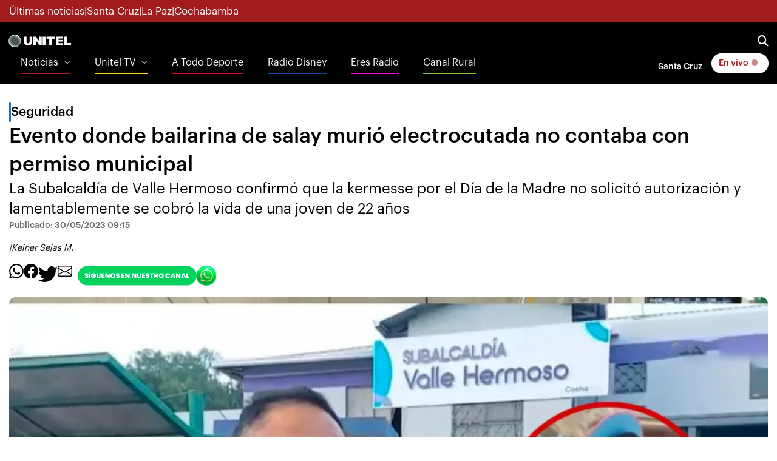

--- FILE ---
content_type: text/html
request_url: https://noticias.unitel.bo/seguridad/evento-donde-bailarina-de-salay-murio-electrocutada-no-contaba-con-permiso-municipal-KE7897738
body_size: 18460
content:
  <!doctype html>  <html class="ltr" dir="ltr" lang="es-BO"> <head> <meta content="text/html; charset=UTF-8" http-equiv="content-type"> <title>Evento donde bailarina de salay murió electrocutada no contaba con permiso municipal</title> <link rel="shortcut icon" href="https://estaticos-noticias.unitel.bo/base-portlet/webrsrc/ctxvar/15d1990b-40b1-47f1-b4ff-769ee4ba0c00.png"> <link rel="icon" sizes="192x192" href="https://estaticos-noticias.unitel.bo/base-portlet/webrsrc/ctxvar/e9e7880f-6d26-426d-b25c-4ffbbcbb5aa2.png"> <link rel="icon" sizes="72x72" href="https://estaticos-noticias.unitel.bo/base-portlet/webrsrc/ctxvar/c9d1f88b-5c0d-46b0-9599-ef8002422a71.png"> <link rel="icon" sizes="36x36" href="https://estaticos-noticias.unitel.bo/base-portlet/webrsrc/ctxvar/59d6b897-9534-457c-823c-10671ae37a20.png"> <link rel="icon" sizes="48x48" href="https://estaticos-noticias.unitel.bo/base-portlet/webrsrc/ctxvar/6af1c7b7-4a0c-471a-87c7-e7b2ca963c8d.png"> <link rel="icon" sizes="144x144" href="https://estaticos-noticias.unitel.bo/base-portlet/webrsrc/ctxvar/1141e838-4bfd-4c5e-88a1-b425c91e5695.png"> <link rel="icon" sizes="96x96" href="https://estaticos-noticias.unitel.bo/base-portlet/webrsrc/ctxvar/9d552ff5-ba34-4242-bece-f1671cdf81aa.png"> <style amp-custom> .mln_uppercase_mln
		{
			text-transform:uppercase
		}
		
		.mln_small-caps_mln
		{
			font-variant:small-caps
		}
		</style> <meta name="mas-notification-title" content="Evento donde bailarina de salay murió electrocutada no contaba con permiso municipal"> <meta name="mas-notification-body" content="La Subalcaldía de Valle Hermoso confirmó que la kermesse por el Día de la Madre no solicitó autorización y lamentablemente se cobró la vida de una joven de 22 años"> <link rel="mas-notification-icon" href="https://estaticos-noticias.unitel.bo/documents/125450566/167234869/db57582d9fab4936b1c460e623400a83.jpg"> <link rel="mas-notification-image" href="https://estaticos-noticias.unitel.bo/binrepository/1201x701/0c0/1200d630/none/125450566/KBVS/whatsapp-image-2023-05-30-at-08-55_101-5963230_20230530132643.jpg"> <meta name="keywords" content="keiner sejas m." data-id="130260846" data-voc-name="author" data-voc-id="130260766"> <meta name="keywords" content="cochabamba" data-id="150154809" data-voc-name="location" data-voc-id="139401383"> <meta name="keywords" content="bailarina pierde la vida" data-id="442026235" data-voc-name="topics" data-voc-id="130295929"> <meta name="keywords" content="joven electrocutada" data-id="442026237" data-voc-name="topics" data-voc-id="130295929"> <meta name="keywords" content="bailarina de salay" data-id="443485251" data-voc-name="topics" data-voc-id="130295929"> <meta name="keywords" content="subalcaldía de valle hermoso" data-id="444439759" data-voc-name="topics" data-voc-id="130295929"> <meta name="description" content="En las últimas horas se pronunció la Subalcaldía de Valle Hermoso, en Cochabamba, tras la muerte de una joven bailarina de salay a consecuencia de una descarga eléctrica. Este hecho se produjo luego de una presentación durante una kermesse. Según indicó el subalcalde Sergio Garvizú, esta actividad n..."> <meta property="og:type" content="Article"> <meta property="og:title" content="Evento donde bailarina de salay murió electrocutada no contaba con permiso municipal"> <meta property="og:description" content="En las últimas horas se pronunció la Subalcaldía de Valle Hermoso, en Cochabamba, tras la muerte de una joven bailarina de salay a consecuencia de una descarga eléctrica. Este hecho se produjo luego de una presentación durante una kermesse. Según indicó el subalcalde Sergio Garvizú, esta actividad n..."> <meta property="og:image" content="https://estaticos-noticias.unitel.bo/binrepository/1201x701/0c0/1200d630/none/125450566/KBVS/whatsapp-image-2023-05-30-at-08-55_101-5963230_20230530132643.jpg"> <meta property="og:url" content="https://noticias.unitel.bo/seguridad/evento-donde-bailarina-de-salay-murio-electrocutada-no-contaba-con-permiso-municipal-KE7897738"> <meta property="og:site_name" content="noticias.unitel.bo"> <meta name="ROBOTS" content="INDEX, FOLLOW"> <link rel="canonical" href="https://noticias.unitel.bo/seguridad/evento-donde-bailarina-de-salay-murio-electrocutada-no-contaba-con-permiso-municipal-KE7897738"> <link rel="amphtml" href="https://noticias.unitel.bo/amp/seguridad/evento-donde-bailarina-de-salay-murio-electrocutada-no-contaba-con-permiso-municipal-KE7897738"> <link rel="preload" href="https://estaticos-noticias.unitel.bo/base-portlet/webrsrc/theme/297df8078f2e818e2003e3104fae6638.js" as="script"> <link rel="preload" href="https://estaticos-noticias.unitel.bo/base-portlet/webrsrc/theme/d45647f6fac3516d4c0c8a08dd661192.css" as="style"> <link rel="preload" href="https://estaticos-noticias.unitel.bo/base-portlet/webrsrc/theme/bf320af58440e31fbe7ae32a0db7f063.js" as="script"> <link rel="preload" href="https://estaticos-noticias.unitel.bo/base-portlet/webrsrc/theme/379448c46668666ea416ca9831b6fce4.js" as="script"> <link rel="preload" href="https://estaticos-noticias.unitel.bo/base-portlet/webrsrc/theme/4be2c68fa3ece405f42b16733d9fabe2.js" as="script"> <meta content="width=device-width, initial-scale=1, shrink-to-fit=no" name="viewport"> <link href="https://estaticos-noticias.unitel.bo/base-portlet/webrsrc/theme/f21cd8d6aa19ca8fca6c02d9bdd58d7c.css" rel="stylesheet" type="text/css"> <link href="https://estaticos-noticias.unitel.bo/base-portlet/webrsrc/theme/07c9f6685682fd18ec5e12d8540b3323.css" rel="stylesheet" type="text/css"> <link href="https://estaticos-noticias.unitel.bo/base-portlet/webrsrc/theme/d45647f6fac3516d4c0c8a08dd661192.css" rel="stylesheet" type="text/css"> <link href="https://estaticos-noticias.unitel.bo/base-portlet/webrsrc/theme/a00c17357465b598b5d4cd074f1f4dc0.css" rel="stylesheet" type="text/css"> <style type="text/css">.verticalButtons.horizontal-group{justify-content:space-between;display:flex;gap:6px;align-items:center;}.unitel-buttons.link-style,.unitel-separator{font-size:12px;font-weight:600;}.unitel-buttons.active{background:var(--unitel-primary-color)!important;color:white;padding:0 10px;border:1px var(--unitel-primary-color) solid;border-radius:15px;}.unitel-buttons.active:hover{background:white!important;color:var(--unitel-primary-color)!important;}div#unitel-barBreakingNews a{color:white!important;}div#unitel-barBreakingNews div.temas-dia{display:flex;gap:8px;font-size:12px;}@media(min-width :764px){div#unitel-barBreakingNews div.separador-tema::before{content:"•";}div#unitel-barBreakingNews div.temas-dia{gap:12px;font-size:14px;}}.unitelMSW_Portada ul{padding:0;margin:0 16px!important;}.unitelMSW_Portada ul li{list-style:none;}.unitelMSW_Portada ul li .tab-grp a.tab-item{display:none;}@media(min-width:764px){.unitelMSW_Portada ul{padding:0;margin:0!important;}}</style> <link href="https://estaticos-noticias.unitel.bo/base-portlet/webrsrc/theme/aeb32c73aa49a8874e82f2e678c71434.css" rel="stylesheet" type="text/css"> <link href="https://integraciones.unitel.bo/unitel/assets/uploads/css/unitel-pushDown.css" rel="stylesheet" type="text/css"> <link href="https://estaticos-noticias.unitel.bo/base-portlet/webrsrc/theme/c60d71290dc1049fb204ad785f3eb998.css" rel="stylesheet" type="text/css"> <script type="text/javascript" src="https://estaticos-noticias.unitel.bo/base-portlet/webrsrc/3e541d88e853217a694f9f98abd861fe.js"></script> <script type="text/javascript">/*<![CDATA[*/var ITER=ITER||{};ITER.CONTEXT=ITER.CONTEXT||{};ITER.CONTEXT.sections=[{sectid:"sect-cf02723b0c7e858de2c5c73253bcb831"},{sectid:"sect-aee631482a0abad70313d9346fddfa57"},{sectid:"sect-3d11909f06ada32544bb4db7ba066d8b"},{sectid:"sect-e772207803ad85437d5330c638b2eb37"}];ITER.CONTEXT.isArticlePage=function(){return true};ITER.CONTEXT.articleId="7897738";ITER.CONTEXT.contextIs=function(a){return a==="ArticlePage"};ITER.HOOK=ITER.HOOK||{};ITER.HOOK.onDisqusNewComment=function(a){};ITER.RESOURCE=ITER.RESOURCE||{};ITER.RESOURCE.Deferred=function(){var b;var a;var c=new Promise(function(e,d){b=e;a=d});c.resolve=b;c.reject=a;return c};ITER.RESOURCE.onLoad=ITER.RESOURCE.onLoad||[];ITER.RESOURCE.onInit=ITER.RESOURCE.onInit||[];ITER.RESOURCE.onLoad["util-http"]=new ITER.RESOURCE.Deferred();ITER.RESOURCE.onLoad["util-url"]=new ITER.RESOURCE.Deferred();ITER.RESOURCE.onLoad["util-cookie"]=new ITER.RESOURCE.Deferred();ITER.RESOURCE.onLoad["util-event"]=new ITER.RESOURCE.Deferred();ITER.RESOURCE.onLoad["util-message"]=new ITER.RESOURCE.Deferred();ITER.RESOURCE.onLoad.statistics=new ITER.RESOURCE.Deferred();ITER.RESOURCE.onLoad.reading=new ITER.RESOURCE.Deferred();ITER.RESOURCE.onLoad.konami=new ITER.RESOURCE.Deferred();ITER.RESOURCE.onLoad.adblock=new ITER.RESOURCE.Deferred();ITER.RESOURCE.onLoad.captcha=new ITER.RESOURCE.Deferred();ITER.RESOURCE.onLoad["iter-ui-tabs"]=new ITER.RESOURCE.Deferred();ITER.RESOURCE.onLoad["autocomplete-js"]=new ITER.RESOURCE.Deferred();ITER.RESOURCE.onLoad.form=new ITER.RESOURCE.Deferred();ITER.RESOURCE.onLoad["teaser-date"]=new ITER.RESOURCE.Deferred();ITER.RESOURCE.onLoad["search-date"]=new ITER.RESOURCE.Deferred();ITER.RESOURCE.onLoad.unregister=new ITER.RESOURCE.Deferred();ITER.RESOURCE.onLoad.recommendations=new ITER.RESOURCE.Deferred();ITER.RESOURCE.onLoad.surveys=new ITER.RESOURCE.Deferred();ITER.RESOURCE.onLoad["embed-article"]=new ITER.RESOURCE.Deferred();ITER.RESOURCE.CUSTOM=ITER.RESOURCE.CUSTOM||{};ITER.USER=ITER.USER||{};ITER.USER.id="";/*]]>*/</script> <script type="text/javascript" src="https://estaticos-noticias.unitel.bo/html/js/iter-libraries/iter-util-cookie.js?v=4.1.17654757" defer onload="ITER.RESOURCE.onLoad['util-cookie'].resolve(true)"></script> <script type="text/javascript" src="https://estaticos-noticias.unitel.bo/html/js/iter-libraries/iter-konami.js?v=4.1.17654757" defer onload="ITER.RESOURCE.onLoad['konami'].resolve(true)"></script> <script type="text/javascript" src="https://estaticos-noticias.unitel.bo/html/js/iter-libraries/iter-util-url.js?v=4.1.17654757" defer onload="ITER.RESOURCE.onLoad['util-url'].resolve(true)"></script> <script type="text/javascript" src="https://estaticos-noticias.unitel.bo/html/js/iter-libraries/iter-util-http.js?v=4.1.17654757" defer onload="ITER.RESOURCE.onLoad['util-http'].resolve(true)"></script> <script type="text/javascript" src="https://estaticos-noticias.unitel.bo/html/js/iter-libraries/iter-statistics.js?v=4.1.17654757" defer onload="ITER.RESOURCE.onLoad['statistics'].resolve(true)"></script> <script type="text/javascript" src="https://estaticos-noticias.unitel.bo/html/js/iter-libraries/iter-util-event.js?v=4.1.17654757" defer onload="ITER.RESOURCE.onLoad['util-event'].resolve(true)"></script> <script type="text/javascript" src="https://estaticos-noticias.unitel.bo/html/js/iter-libraries/iter-reading.js?v=4.1.17654757" defer onload="ITER.RESOURCE.onLoad['reading'].resolve(true)"></script> <script type="text/javascript" src="https://estaticos-noticias.unitel.bo/html/js/iter-libraries/iter-adblock.js?v=4.1.17654757" defer onload="ITER.RESOURCE.onLoad['adblock'].resolve(true)"></script> <script type="text/javascript" src="https://estaticos-noticias.unitel.bo/html/js/iter-libraries/iter-recommendations.js?v=4.1.17654757" defer onload="ITER.RESOURCE.onLoad['recommendations'].resolve(true)"></script> <script type="text/javascript" src="https://estaticos-noticias.unitel.bo/html/js/iter-libraries/iter-util-message.js?v=4.1.17654757" defer onload="ITER.RESOURCE.onLoad['util-message'].resolve(true)"></script> <script>/*<![CDATA[*/jQryIter.u="";/*]]>*/</script> <script type="text/javascript">/*<![CDATA[*/(function(a){a.contextSections=function(){return[{sectid:"sect-cf02723b0c7e858de2c5c73253bcb831"},{sectid:"sect-aee631482a0abad70313d9346fddfa57"},{sectid:"sect-3d11909f06ada32544bb4db7ba066d8b"},{sectid:"sect-e772207803ad85437d5330c638b2eb37"}]};a.contextIsArticlePage=function(){return true};a.articleId=function(){return"7897738"};a.contextIs=function(b){if(b=="HomePage"){return false}else{if(b=="ArticlePage"){return true}else{if(b=="SearchPage"){return false}else{if(b=="SectionPage"){return false}else{if(b=="MetadataPage"){return false}}}}}}})(jQryIter);/*]]>*/</script> <script type="text/javascript">/*<![CDATA[*/const Controller_Global={listFunctionsToExecute:[],idTimer:0,errorCounter:0,processCallbackQueue:function(){var e=[];while(Controller_Global.listFunctionsToExecute.length>0){var d=Controller_Global.listFunctionsToExecute.pop();try{d();Controller_Global.errorCounter=0}catch(f){if(Controller_Global.errorCounter<20){if(f.name==="ReferenceError"){e.push(d);console.error(f)}else{throw f}Controller_Global.errorCounter++}}}if(e.length>0){Controller_Global.listFunctionsToExecute=e}},addCallbackToExecute:function(b){Controller_Global.listFunctionsToExecute.push(b)},initTimerChecker:function(){Controller_Global.idTimer=setInterval(Controller_Global.processCallbackQueue,250)}};Controller_Global.initTimerChecker();/*]]>*/</script> <script type="text/javascript">/*<![CDATA[*/jQryIter.ajax({url:"https://integraciones.unitel.bo/unitel/v2-resources/vug/javascript/programaciones.js",dataType:"script",cache:true,});/*]]>*/</script> <script type="text/javascript">/*<![CDATA[*/jQryIter.ajax({url:"https://integraciones.unitel.bo/unitel/v2-resources/vug/javascript/libreria.global.unitel.js?1",dataType:"script",cache:true,});/*]]>*/</script> <script type="text/javascript">/*<![CDATA[*/jQryIter.ajax({url:"https://integraciones.unitel.bo/unitel/assets/uploads/js/unitel-pushDown.js",dataType:"script",cache:true,});/*]]>*/</script> </head> <body class=" controls-visible signed-out public-page" itemscope itemtype="http://schema.org/NewsArticle"> <script type="text/javascript">/*<![CDATA[*/jQryIter(document).on("click",".ui-accordion-header",function(){jQryIter(window).resize()});ITER.RESOURCE.onLoad.adblock.then(function(){if(typeof ITER.HOOK.configureAdblock==="function"){ITER.HOOK.configureAdblock()}ITER.ADBLOCK.init(125450566,"passive","Ad-Container Ad-label Ad-leaderboard AdBorder AdBox AdContainer-Sidebar AdSense AdsRec Ads_4 BannerAd GalleryViewerAdSuppress GeminiAdItem MediumRectangleAdPanel NGOLocalFooterAd PremiumObitAdBar RelatedAds RightAdWrapper SidekickItem-Ads SponsoredLinks SponsoredResults SummaryPage-HeaderAd TopAd TopAdContainer WP_Widget_Ad_manager WikiaTopAds _SummaryPageHeaderAdView _SummaryPageSidebarStickyAdView _ap_adrecover_ad _has-ads a-ad ad--desktop ad--header ad--inner ad--leaderboard ad--mpu ad--sidebar ad--sponsor-content ad--top ad-1 ad-160 ad-160-600 ad-160-above ad-160x600 ad-2 ad-3 ad-300 ad-300-250 ad-300x250 ad-300x600 ad-4 ad-5 ad-728-90 ad-728x90 ad-Leaderboard ad-alsorectangle ad-atf ad-atf-medRect ad-background ad-banner ad-banner-container ad-banner-image ad-banner-top ad-bar ad-below ad-billboard ad-block ad-bottom ad-box-wrapper ad-break ad-card ad-cell ad-center ad-centered ad-codes ad-column ad-container--featured_videos ad-container--leaderboard ad-container-300x250 ad-container-left ad-container-top ad-content ad-custom-size ad-desktop ad-disclaimer ad-div ad-entity-container ad-ex ad-fadeup ad-fixed ad-footer ad-frame ad-google ad-gpt ad-hdr ad-head ad-header ad-header-container ad-holder ad-horizontal ad-icon ad-in-post ad-inline ad-inner ad-inserter ad-inserter-widget ad-item ad-label ad-leader ad-leaderboard ad-leaderboard-top ad-left ad-line ad-link ad-location ad-marker ad-med-rect ad-medium-two ad-microsites ad-midleader ad-mobile ad-mobile-banner ad-mpu ad-mrec ad-one ad-panel ad-placeholder ad-placement ad-position ad-right ad-row ad-s-rendered ad-section ad-side ad-sidebar ad-size-leaderboard ad-size-medium-rectangle-flex ad-sky ad-skyscraper ad-slot ad-slot--top-banner-ad ad-slot-container ad-slot-sidebar-b ad-source ad-space ad-spacer ad-spot ad-square ad-stack ad-sticky ad-sticky-container ad-tag ad-text ad-title ad-tl1 ad-top ad-top-banner ad-tower ad-transition ad-unit ad-unit-container ad-unit-label ad-unit-wrapper ad-vertical ad-wide ad-widget ad-wireframe-wrapper ad-with-header-wrapper ad-wrap ad-wrapper ad-zone ad01 ad300 ad300x250 ad300x600 ad728 ad728x90 adBanner adBlock adBox adColumn adContent adDiv adFrame adFull adHeader adLabel adLoaded adOuterContainer adRight adSense adSlot adSpace adTop adUnit adWrap adWrapper ad_300 ad_300_250 ad_300_600 ad_468x60 ad_728_90 ad__container ad__content ad__wrapper-element ad_adInfo ad_area ad_banner ad_block ad_bottom ad_box ad_boxright1 ad_container ad_crown ad_default ad_desktop ad_footer ad_fullwidth ad_global_header ad_halfpage ad_label ad_label_method ad_leaderboard_atf ad_native ad_native_xrail ad_note ad_placeholder ad_placement ad_right ad_slug_table ad_space ad_spot ad_text ad_top ad_unit ad_wrap ad_wrapper ad_xrail ad_xrail_top ad_zone adbar adbottom adbox-rectangle adbox-wrapper adboxtop adchoices adchoices-link adcode add300 addisclaimer adframe adinjwidget adlateral adlink adloaded admarker admz adops adplace adrect adright adrotate_widgets adrow ads--sidebar ads--top ads-block ads-bottom ads-box ads-footer ads-in-content ads-label ads-large ads-left ads-main ads-post ads-right ads-section ads-sidebar ads-text ads-to-hide ads-top ads-widget ads-wrapper ads1 ads160-600 ads160_600-widget adsBox ads_300 ads__sidebar ads_ad_box ads_ad_box2 ads_by ads_code ads_container ads_div ads_google ads_header ads_label ads_top adsanity-group adsbillboard adsblock adsbox adsbygoogle adsense-block adsense_single adsense_wrapper adsitem adslisting adslisting2 adslistingz adsload adslot adslot_1 adslot_2 adslot_3 adspace-widget adspacer adspot adspot1 adsrecnode adssidebar2 adstop adswidget adtag adtester-container adtop adunit adunit-middle adunitContainer adv-border adv-container adv-label adv-slide-block-wrapper adv_left advads-widget advads_widget advert-block advert-box advert-container advert-content advert-leaderboard advert-mpu advert-text advert1 advert2 advertBox advertCont advertContainer advert_top advertisement-box advertisement-container advertisement-text advertisement-top advertisementBanner advertisement_box advertising-block advertising-content adverts adwords adwrap-widget afs_ads after-post-ad afw_ad article-ad-bottom article-adv-right-sideBar article-view__footer-ad article_ad aside-ad atf-ad-medRect b_ads banner-300x250 banner-728x90 banner-ad banner160x600 banner_160x600 banner_728x90 banner_ad bannerad bannervcms bbccom_advert bean-advertisment below-next-nativeads betteradscontainer big-ad big-ads bigbox-ad billboard-ad billboard-ads block-ads block-dfp block1--ads blogAd body-top-ads bomAd bottom-ad bottom-ad-container bottom-ads bottom-main-adsense bottomAd bottomBannerAd bottom_ad bottom_ads bottomad bottomads box-ad box-advert box-recommend-ad breaker-ad browse-banner_ad bsa_it_ad bsac bsac-container bullet-sponsored-links-gray bunyad-ad bxad c-ad can_ad_slug carbon_ads card--article-ad center-ad chitikaAdBlock cm-ad cmAd cns-ads-stage column-ad contained-ad-container contained-ad-shaft contained-ad-wrapper container_ad content-ad content-ads content-list__ad-label contentAd contentAds content_ad content_ads contentad cta-ad cube-ad custom-ads dcmads desktop-ad desktop-ads desktop_ad detail-ad dfp-ad dfp-slot dfp-tag-wrapper dfp-wrapper dfp_ad dfp_slot dianomi-ad dikr-responsive-ads-slot display-ad div_adv300 dmRosMBAdBox earAdv easyAdsBox entry-ad etad ezAdsense ezo_ad ezoic-ad featured-ads featured_ad feed-ad feed-s-update--is-sponsored feed-shared-post-meta--is-sponsored feed-shared-update--is-sponsored first-ad following-ad following-ad-container footad footer-ad footer-advert footer-leaderboard-ad footerad fortune-ad-tag__leaderboard fp-ads full-ad full-width-ad full-width-ad-container g1-advertisement g_ad general_banner_ad generic-ad-module google-ad google-ad-container google-ad-iframe google-ads google-adsense googleAd googleAds google_ad google_ads google_ads_v3 gpt-ad header-ad header-ad-wrapper header-top-ad headerAd header__ad header_ad heatmapthemead_ad_widget herald-ad hero-ad home-ad home-ads home-top-right-ads home_advertisement horizontalAdText horizontal_ad hp_adv300x250 hp_advP1 ht_ad_widget iAdserver iconads iframe-ad img_ad imuBox in-content-ad inline-ad inlinead innerAds internal_ad interstitial-ad ipsAd is-sponsored item-container-ad iw-leaderboard-ad js-ad js-ad-hover js-ad-slot js-ad-static js-dfp-ad js-native-ad js-stream-ad js-stream-featured-ad js_contained-ad-container layout-ad lazyadslot lbc-ad leader-ad leaderboard-ad leaderboard-ad-container leaderboard-ad-module leaderboard_ad left-ad leftAd ligatus logo-ad lower-ad lx_ad_title m-ad m-header-ad m-header-ad--slot m-in-content-ad m-in-content-ad--slot m-in-content-ad-row main-ad mediumRectangleAd member-ads middle-ad middleBannerAd mmads mobads mobile-ad module-ads moduleAdSpot mom-ad mp-ad mpu-ad mpu_container mvp-ad-label mvp-feat1-list-ad mvp-widget-ad mvp_ad_widget myAds native-ad native-ad-item native-leaderboard-ad nativeAd native_ad nav-ad newsad ob_ads_header ob_container onf-ad openx overlay-ad page-ad pagefair-acceptable panel-ad panel-ad-mr partner-overlay-top-ad pencil-ad-section player-leaderboard-ad-wrapper pm-ad-zone post-ad post-ads post__inarticle-ad-template poster-ad-asset-module profile-ad-container proper-ad-unit pubDesk quads-ad1_widget quads-ad2 quads-ad4 quads-location rail-ad region-top-ad reklam2 reklama reklama1 responsive-ads right-ad right-ads right-rail-ad rightAd rightAd1 rightColumnAd right_ad right_side_ads rightads rmx-ad s_ad_160x600 s_ad_300x250 sam_ad search-ad section-ads sgAd side-ad side-ads side-ads-container side-ads_sticky-group side-advert sideAd sideAdv-wrapper sidead sidebar-ad sidebar-ad-slot sidebar-ad-wrapper sidebar-ads sidebar-advertisement sidebarAd sidebar_ad_1 sidebar_ad_2 sidebar_ad_3 sidebar_ad_container sidebar_ads sidebar_right_ad single-ad single_ad sister-ads skyscraper_ad slide-ad sponsor-block sponsor-logo sponsor-text sponsored-content sponsored-headlines sponsored-inmail sponsored-inmail-legacy sponsored-link sponsored-links sponsored_ad sponsored_content sponsors-box sponsorshipbox squareAd square_ad squaread sr-in-feed-ads standalone-ad-container static-ad sticky-ad sticky-ad-container sticky-ad-wrapper sticky-sidebar-ad stickyad story-ad-container str-300x250-ad strawberry-ads stream-ad td-a-ad td-a-rec-id-custom_ad_1 td-a-rec-id-custom_ad_2 td-a-rec-id-custom_ad_3 td-a-rec-id-custom_ad_4 td-a-rec-id-custom_ad_5 td-adspot-title td-header-ad-wrap textad themonic-ad2 tile-ad tmsads toolbar-ad top-300-ad top-ad top-ad-container top-adv top-advert top-advertisement top-banner-ad-container top-leaderboard-ad top_ad topads trc-content-sponsored trc-content-sponsoredUB type-ad variableHeightAd vce-ad-below-header vce-ad-container vce_adsense_expand vce_adsense_widget vce_adsense_wrapper verticalAdText vertical_ad view-advertisements view-id-advertisements vuukle-ads w_ad wdt_ads widead widget-ad widget-ads widget-gpt2-ami-ads widget_ad_widget widget_adrotate_widgets widget_ads widget_advert widget_arvins_ad_randomizer widget_better-ads widget_cpxadvert_widgets widget_evolve_ad_gpt_widget widget_newscorpau_ads wikia-ad wpInsertAdWidget wpInsertInPostAd wpmrec wppaszone wpproaddlink yom-ad zmgad-full-width zmgad-right-rail ","https://estaticos-noticias.unitel.bo/html/js/iter/blockadblock.js","4.0.252.4")});/*]]>*/</script> <div class="iter-page-frame"> <header class="iter-header-wrapper" id="iter-header-wrapper">  <div class="portlet-boundary portlet-static-end portlet-nested-portlets"> <header class="u-header u-header--sticky-top u-header--toggle-section u-header--change-appearance" data-header-fix-moment="300" id="js-header" role="main"> <div class="u-header__section u-header__section--hidden u-header__section--dark g-bg-primary g-py-5" style="z-index: 0"> <div id="unitel-subHeader1" class="container"> <div class="portlet-column nopadding" id="unitel-subHeader1-content" style="min-width:10px"> <div id="" class="portlet-boundary portlet-static-end htmlcontainer-portlet"> <div> <div class="d-flex flex-row unitel-flex-gap-8 g-color-white g-font-size-12 g-font-size-17--md"> <a class="subheader1-button" href="https://noticias.unitel.bo/ultimas-noticias"> Últimas noticias </a> <span>|</span> <a class="subheader1-button" href="https://noticias.unitel.bo/santa-cruz"> Santa Cruz </a> <span>|</span> <a class="subheader1-button" href="https://noticias.unitel.bo/la-paz"> La Paz </a> <span>|</span> <a class="subheader1-button" href="https://noticias.unitel.bo/cochabamba"> Cochabamba </a> </div> </div> </div> </div> </div> </div> <div id="ul-Contenedor-Z" class="portlet-column nopadding"> <div id="" class="portlet-boundary portlet-static-end adcontainer-portlet"> </div> </div> <div class="u-header__section u-header__section--light g-bg-black g-transition-0_3 g-py-10 g-font-size-14"> <nav class="unitel-navbar js-mega-menu navbar navbar-expand g-pa-0 g-px-14--md g-py-7--md"> <div class="container flex-column" style="align-items: normal"> <div class="unitel-navigation-group-1 d-flex flex-row justify-content-between"> <div class="unitel-subgroup-1 d-flex align-items-center"> <button aria-controls="navBar" aria-expanded="false" aria-label="Toggle navigation" class="navbar-toggler navbar-toggler-right btn g-line-height-1 g-brd-none g-pa-0" data-target="#navBar" data-toggle="collapse" type="button"> <span class="hamburger hamburger--slider"> <span class="hamburger-box"> <span class="hamburger-inner"></span> </span> </span> </button> <div class="portlet-column nopadding" id="ps_UnitelLogo_s1" style="min-width:10px"> <div id="" class="portlet-boundary portlet-static-end htmlcontainer-portlet"> <div> <a class="navbar-brand g-ma-0 unitel-dimensions-logo-main logoUnitel" href="https://unitel.bo"></a> </div> </div> </div> </div> <div class="unitel-subgroup-2 d-flex align-items-center unitel-flex-gap-12 unitel-flex-gap-16--md g-pr-15 g-pr-0--md"> <a href="https://television.unitel.bo/vivo" class="d-inline-block d-md-none btn u-btn-white g-color-primary g-font-weight-700 g-rounded-50"> En vivo <i class="fa-solid fa-circle unitel-animation-blinkingLive"></i> </a> <a aria-controls="searchform-1" aria-expanded="false" aria-haspopup="true" class="g-font-size-18 g-color-white" data-dropdown-animation-in="fadeIn" data-dropdown-animation-out="fadeOut" data-dropdown-duration="300" data-dropdown-target="#unitelBuscadorPrincipal" data-dropdown-type="css-animation" href="#"> <i class="fa-solid fa-magnifying-glass"></i> </a> <div class="u-searchform-v1 u-dropdown--css-animation u-dropdown--hidden g-bg-white g-pa-10 g-mt-25--lg g-mt-15--lg--scrolling g-rounded-5" id="unitelBuscadorPrincipal"> <div class="portlet-column nopadding" id="unitelLayout_BuscadorPrincipal"> <div id="2033001785" class="portlet-boundary portlet-static-end advanced-search-portlet unitelPortlet-BuscadorBasico"> <span class="iter-field iter-field-text"> <span class="iter-field-content"> <span class="iter-field-element"> <input id="_2033001785_keywords" type="text" value="" name="keywords" inlinefield="true" class="iter-field-input iter-field-input-text" onkeydown="javascript:_2033001785_onKeyEnterSearch(event)" placeholder=""> </span> </span> </span> <span class="iter-button iter-button-submit"> <span class="iter-button-content"> <input id="_2033001785_search" type="submit" name="search" value="Buscar" class="iter-button-input iter-button-input-submit" onclick="javascript:_2033001785_onClickSearch()"> </span> </span> <script type="text/javascript">/*<![CDATA[*/function _2033001785_cleanKeywords(i){var j="";var h="";for(var f=0;f<i.length;f++){var g=i[f];if(!(g=="/"||g=="\\"||g=="~"||g=="!"||g=="("||g==")")){h+=g}else{h+=" "}}h=encodeURIComponent(h);for(var f=0;f<h.length;f++){var g=h[f];if(g=="'"){j+="%27"}else{j+=g}}return j}function _2033001785_onClickSearch(){var e=_2033001785_cleanKeywords(jQryIter("#_2033001785_keywords").val());if(e.length>0){var d="/busquedas/-/search/";var f="/false/false/19831231/20251231/date/true/true/0/0/meta/0/0/0/1";window.location.href=d+e+f}}function _2033001785_onKeyEnterSearch(b){if(b.keyCode==13){_2033001785_onClickSearch()}};/*]]>*/</script> </div> <div id="" class="portlet-boundary portlet-static-end htmlcontainer-portlet"> <div> <script>/*<![CDATA[*//*<![CDATA[*/
 window.addEventListener(
 'load',
 () => {
 let buscadorBasico = document.querySelector('.unitelPortlet-BuscadorBasico');
 buscadorBasico.classList.add('d-flex');

 let buscadorBasico_ContenedorTexto = document.querySelector('.unitelPortlet-BuscadorBasico .iter-field.iter-field-text');
 buscadorBasico_ContenedorTexto.setAttribute("style","flex:1");
 let buscadorBasico_ContenedorBoton = document.querySelector('.unitelPortlet-BuscadorBasico .iter-button.iter-button-submit');
 buscadorBasico_ContenedorBoton.setAttribute("style","flex:0");

 let elementoBuscador_Texto = document.querySelector('.unitelPortlet-BuscadorBasico .iter-field-input-text');
 elementoBuscador_Texto.classList.add("form-control", "rounded-0", "u-form-control");
 elementoBuscador_Texto.setAttribute('placeholder',"Noticias, entretenimiento, etc.");

 let elementoBuscador_Boton = document.querySelector('.unitelPortlet-BuscadorBasico .iter-button-input-submit')
 elementoBuscador_Boton.classList.add("btn", "rounded-0", "btn-primary", "btn-md", "g-font-size-14", "g-px-18");
 }
 );
/*]]>*//*]]>*/</script> </div> </div> </div> </div> </div> </div> <div class="unitel-navigation-group-2 js-navigation g-font-size-16 navbar-collapse align-items-center flex-sm-row u-main-nav--push-hidden g-bg-black g-pt-10 g-pt-5--lg" data-navigation-breakpoint="lg" data-navigation-init-body-classes="g-transition-0_5" data-navigation-init-classes="g-transition-0_5" data-navigation-overlay-classes="g-bg-black-opacity-0_8 g-transition-0_5" data-navigation-position="left" id="navBar"> <div class="portlet-column nopadding u-main-nav__list-wrapper g-pl-0 d-none d-md-block" id="unitelLayout_MenuList"> <div id="" class="portlet-boundary portlet-static-end velocitycontainer-portlet"> <ul class="navbar-nav g-font-weight-100 ml-auto u-main-nav-v5 u-sub-menu-v1 g-pl-0"> <li class="nav-item hs-has-sub-menu g-mx-20--lg g-mb-10 g-mb-0--lg"> <a aria-controls="nav-submenu1" aria-expanded="false" aria-haspopup="true" class="nav-link unitel-header-menu-item-news" href="https://noticias.unitel.bo" id="nav-link-1"> Noticias </a> <ul aria-labelledby="nav-link-1" class="hs-sub-menu list-unstyled g-mt-20--lg g-mt-10--lg--scrolling" style="background-color: var(--unitel-gray-scale-5)" id="nav-submenu1"> <li> <a href="https://unitel.bo/noticias">Inicio</a> </li> <li> <a href="https://unitel.bo/noticias/politica">Política</a> </li> <li> <a href="https://unitel.bo/noticias/seguridad">Seguridad</a> </li> <li> <a href="https://unitel.bo/noticias/sociedad">Sociedad</a> </li> <li> <a href="https://unitel.bo/noticias/mundo">Mundo</a> </li> <li> <a href="https://unitel.bo/noticias/economia">Economía</a> </li> <li> <a href="https://unitel.bo/noticias/opinion">Opinión</a> </li> <li> <a href="https://unitel.bo/noticias/salud">Salud</a> </li> <li> <a href="https://unitel.bo/noticias/tendencias">Tendencias</a> </li> <li> <a href="https://noticias.unitel.bo/informe-especial">Telepaís investiga</a> </li> <li> <a href="https://unitel.bo/noticias/branded-content">Branded content</a> </li> <li> <a href="https://unitel.bo/noticias/virales">Virales</a> </li> <li> <a href="https://unitel.bo/noticias/farandula">Farándula</a> </li> <li> <a href="https://unitel.bo/clima">Clima</a> </li> </ul> </li> <li class="nav-item hs-has-sub-menu g-mx-20--lg g-mb-10 g-mb-0--lg"> <a aria-controls="nav-submenu2" aria-expanded="false" aria-haspopup="true" class="nav-link unitel-header-menu-item-uniteltv" href="https://television.unitel.bo" id="nav-link-2"> Unitel TV </a> <ul aria-labelledby="nav-link-2" class="hs-sub-menu list-unstyled g-mt-20--lg g-mt-10--lg--scrolling" style="background-color: var(--unitel-gray-scale-5)" id="nav-submenu2"> <li> <a href="https://television.unitel.bo"> Inicio </a> </li> <li> <a href="https://television.unitel.bo/vivo"> En vivo </a> </li> <li> <a href="https://television.unitel.bo/programacion"> Programación </a> </li> <li class="nav-item hs-has-sub-menu g-mb-10 g-mb-0--lg"> <a aria-controls="nav-submenu10" aria-expanded="false" aria-haspopup="true" class="nav-link" href="#" id="nav-link-10"> Programas </a> <ul aria-labelledby="nav-link-10" class="hs-sub-menu list-unstyled g-mt-10--lg--scrolling" style="background-color: var(--unitel-gray-scale-5)" id="nav-submenu10"> <li> <a href="https://television.unitel.bo/programas/la-revista">La Revista</a> </li> <li> <a href="https://television.unitel.bo/programas/la-batidora">La Batidora</a> </li> <li> <a href="https://television.unitel.bo/programas/telepais">Telepaís</a> </li> <li> <a href="https://television.unitel.bo/programas/yo-periodista">Yo Periodista</a> </li> <li> <a href="https://television.unitel.bo/programas/masterchef">MasterChef Episodios</a> </li> <li> <a href="https://television.unitel.bo/programas/masterchef/huari">Huari - El Origen de la Pasión</a> </li> <li> <a href="https://television.unitel.bo/programas/rural-noticias">Rural Noticias</a> </li> </ul> </li> <li> <a href="https://television.unitel.bo/novelas"> Novelas </a> </li> <li class="nav-item hs-has-sub-menu g-mb-10 g-mb-0--lg"> <a aria-controls="nav-submenu12" aria-expanded="false" aria-haspopup="true" class="nav-link" href="#" id="nav-link-12"> Entretenimiento </a> <ul aria-labelledby="nav-link-12" class="hs-sub-menu list-unstyled g-mt-10--lg--scrolling" style="background-color: var(--unitel-gray-scale-5)" id="nav-submenu12"> <li> <a href="https://television.unitel.bo/entretenimiento/la-revista">La Revista</a> </li> <li> <a href="https://television.unitel.bo/entretenimiento/la-batidora">La Batidora</a> </li> </ul> </li> <li> <a href="https://television.unitel.bo/programas/yo-periodista"> Yo Periodista </a> </li> </ul> </li> <li class="nav-item g-mx-20--lg g-mb-10 g-mb-0--lg"> <a class="nav-link unitel-header-menu-item-deportes" href="https://atododeporte.bo"> A Todo Deporte </a> </li> <li class="nav-item g-mx-20--lg g-mb-10 g-mb-0--lg"> <a class="nav-link unitel-header-menu-item-radio" target="_blank" href="https://bo.radiodisney.com"> Radio Disney </a> </li> <li class="nav-item g-mx-20--lg g-mb-10 g-mb-0--lg"> <a class="nav-link unitel-header-menu-item-eresradio" target="_blank" href="https://eresradio.bo/?utm_source=unitel&amp;utm_medium=menu-unitel"> Eres Radio </a> </li> <li class="nav-item g-mx-20--lg g-mb-10 g-mb-0--lg"> <a class="nav-link" href="https://unitel.bo/canal-rural" id="menuOptionCanalRural" style="border-color: #8cc641;"> Canal Rural </a> </li> </ul> </div> </div> <div class="g-pos-abs g-right-0 d-none d-md-flex flex-row align-content-center"> <div class="unitelWidget-weather text-white d-none d-md-flex flex-column justify-content-end g-mr-15 g-font-size-14"> <div class="text-right"> <div class="tab-content" id="marquesinaClima" style="display: none"> <div class="tab-pane fade show active" id="list-santa-cruz" role="tabpanel" aria-labelledby="list-home-list"> <div> <a href="https://unitel.bo/clima" class="g-font-weight-600 g-color-white"> Santa Cruz </a> </div> <div id="TT_FxagLhtxYfCafaKAjfq1EkEk1tuABf2"></div> <script type="text/javascript" src="https://www.tutiempo.net/s-widget/l_FxagLhtxYfCafaKAjfq1EkEk1tuABf2"></script> </div> <div class="tab-pane fade" id="list-la-paz" role="tabpanel" aria-labelledby="list-profile-list"> <div> <a href="https://unitel.bo/clima" class="g-font-weight-600 g-color-white"> La Paz </a> </div> <div id="TT_yxdgrhYhYKrcpcrK7AVkkEEk19lKapp"></div> <script type="text/javascript" src="https://www.tutiempo.net/s-widget/l_yxdgrhYhYKrcpcrK7AVkkEEk19lKapp"></script> </div> <div class="tab-pane fade" id="list-cochabamba" role="tabpanel" aria-labelledby="list-messages-list"> <div> <a href="https://unitel.bo/clima" class="g-font-weight-600 g-color-white"> Cochabamba </a> </div> <div id="TT_yBgALxYhtaYBz97UjAqkkkkE1taU9zz"></div> <script type="text/javascript" src="https://www.tutiempo.net/s-widget/l_yBgALxYhtaYBz97UjAqkkkkE1taU9zz"></script> </div> </div> <script>/*<![CDATA[*/var ciclo=0;$("#marquesinaClima").show();setInterval(function(){var b=$("#marquesinaClima .tab-pane.fade");$("#marquesinaClima .show.active").removeClass("show active");$(b[ciclo]).addClass("show active");ciclo++;if(ciclo===3){ciclo=0}},5000);/*]]>*/</script> </div> </div> <div class="unitelWidget-liveButton my-auto"> <a href="https://television.unitel.bo/vivo" class="btn u-btn-white g-color-primary g-font-weight-700 g-rounded-50"> En vivo <i class="fa-solid fa-circle g-mr-5 unitel-animation-blinkingLive"></i> </a> </div> </div> </div> </div> </nav> </div> <div class="g-px-15 d-flex align-items-center justify-content-between portlet-column nopadding g-bg-white" id="unitelLayout_WidgetHeader"> <div id="" class="portlet-boundary portlet-static-end htmlcontainer-portlet d-block d-md-none"> <div> <div class="verticalButtons horizontal-group"> <a class="unitel-buttons link-style" href="https://unitel.bo"> Inicio </a> <span class="unitel-separator">|</span> <a class="unitel-buttons link-style active" href="https://noticias.unitel.bo"> Noticias </a> <span class="unitel-separator">|</span> <a class="unitel-buttons link-style" href="https://television.unitel.bo"> Televisión </a> </div> </div> </div> <div id="" class="portlet-boundary portlet-static-end htmlcontainer-portlet"> <div> <div class="tab-content" id="marquesinaClima_Mobile"> <div class="tab-pane fade show active" id="tab1" role="tabpanel" aria-labelledby="tab1"> <div class="d-flex unitel-flex-gap-4 align-items-center justify-content-end d-md-none g-bg-white g-pa-5"> <span> <a href="https://unitel.bo/clima" class="g-font-size-11 g-font-weight-600 g-color-black"> SCZ </a> </span> <div id="TT_yxhgLxdxYzW9zaIU1AqDjzjjD9nU1zalbjzjzjzDD1j"></div> <script type="text/javascript" src="https://www.tutiempo.net/s-widget/l_yxhgLxdxYzW9zaIU1AqDjzjjD9nU1zalbjzjzjzDD1j"></script> </div> </div> <div class="tab-pane fade" id="tab2" role="tabpanel" aria-labelledby="tab1"> <div class="d-flex unitel-flex-gap-4 align-items-center justify-content-end d-md-none g-bg-white g-pa-5"> <span> <a href="https://unitel.bo/clima" class="g-font-size-11 g-font-weight-600 g-color-black"> LPZ </a> </span> <div id="TT_JBewLBYBdKr9pcIKLAqDjjzjD9nKMppFrjjzjjzjDkD"></div> <script type="text/javascript" src="https://www.tutiempo.net/s-widget/l_JBewLBYBdKr9pcIKLAqDjjzjD9nKMppFrjjzjjzjDkD"></script> </div> </div> <div class="tab-pane fade" id="tab3" role="tabpanel" aria-labelledby="tab1"> <div class="d-flex unitel-flex-gap-4 align-items-center justify-content-end d-md-none g-bg-white g-pa-5"> <span> <a href="https://unitel.bo/clima" class="g-font-size-11 g-font-weight-600 g-color-black"> CBBA </a> </span> <div id="TT_yxegLBtBtQ4BpaIK1AVDDDDDDtlKMppFbzzDjjzzzEj"></div> <script type="text/javascript" src="https://www.tutiempo.net/s-widget/l_yxegLBtBtQ4BpaIK1AVDDDDDDtlKMppFbzzDjjzzzEj"></script> </div> </div> </div> <script>/*<![CDATA[*/var cicloMobile=0;$("#marquesinaClima_Mobile").show();setInterval(function(){var b=$("#marquesinaClima_Mobile .tab-pane.fade");$("#marquesinaClima_Mobile .show.active").removeClass("show active");$(b[cicloMobile]).addClass("show active");cicloMobile++;if(cicloMobile===3){cicloMobile=0}},5000);/*]]>*/</script> </div> </div> <div id="" class="portlet-boundary portlet-static-end htmlcontainer-portlet"> <div> <script type="text/javascript">/*<![CDATA[*//*<![CDATA[*/
Controller_Global.addCallbackToExecute(
 function ()
 {
 let horaCliente = VUG_Libreria.obtenerTiempoCliente( true );
 let programasEncontrados = VUG_Libreria.obtenerProgramas( horaCliente, programacionesCanalRural );

 programasEncontrados.forEach(
 function (programaActual)
 {
 if (programaActual.nombre === "Canal Rural")
 {
 $("#menuOptionCanalRural").prepend('<i class="fa-solid fa-circle g-mr-5 unitel-animation-blinkingLive"></i>')
 }
 }
 );
 }
);
/*]]>*//*]]>*/</script> </div> </div> </div> </header> </div> </header> <div class="iter-content-wrapper iter-droppable-zone" id="iter-content-wrapper"> <div id="main-content" class="U-NL-DETALLE-NOTA content ly-section g-mt-140" role="main"> <section class="g-py-10 g-px-30" style="text-align: -webkit-center"> <div id="unitelLayout_HiddenContent" class="portlet-column nopadding"> <div id="" class="portlet-boundary portlet-static-end content-viewer-portlet dataLayerDJPC last full-access norestricted"> <script>/*<![CDATA[*/dataLayer=[{tipopagina:"nota",seccion:"Seguridad"}];/*]]>*/</script> </div> <div id="" class="portlet-boundary portlet-static-end adcontainer-portlet"> </div> </div> <div id="unitelLayout_Ad_TopContent" class="portlet-column nopadding "> <div id="" class="portlet-boundary portlet-static-end adcontainer-portlet"> </div> </div> </section> <section class="DETALLE-NOTA-PRINCIPAL g-pt-8 container"> <div class="articleHeader d-flex flex-column unitel-flex-gap-8"> <div class="row bloqueSeccion"> <div id="unitelLayoutDetalle_Seccion" class="col-12 portlet-column nopadding"> <div id="" class="portlet-boundary portlet-static-end htmlcontainer-portlet"> <div> <script src="https://geo.dailymotion.com/libs/player/x9172.js"></script> </div> </div> <div id="" class="portlet-boundary portlet-static-end content-viewer-portlet last full-access norestricted"> <div class="UNITEL_DETALLE_SECCION d-flex unitel-flex-gap-8"> <span class="unitel-component-news-line-blue"></span> <a class="order-1 g-font-weight-600 g-font-size-17 g-font-size-21--md" href="/seguridad"> <span itemprop="articleSection"> Seguridad </span> </a> </div> </div> </div> </div> <div class="row bloqueEncabezado"> <div id="unitelLayoutDetalle_Header" class="col-12 d-flex flex-column unitel-flex-gap-8 portlet-column nopadding"> <div id="" class="portlet-boundary portlet-static-end content-viewer-portlet last full-access norestricted"> <div class="info-scroll" url="/seguridad/evento-donde-bailarina-de-salay-murio-electrocutada-no-contaba-con-permiso-municipal-KE7897738" idart="7897738" title="Evento donde bailarina de salay murió electrocutada no contaba con permiso municipal"> </div> <h1 class="UNITEL_DETALLE_TITULO order-3 g-font-weight-600 g-font-size-20 g-font-size-34--md g-ma-0 g-color-black" itemprop="headline"> Evento donde bailarina de salay murió electrocutada no contaba con permiso municipal </h1> </div> <div id="" class="portlet-boundary portlet-static-end content-viewer-portlet last full-access norestricted"> <h2 class="UNITEL_DETALLE_BAJADA order-4 g-font-size-14 g-font-size-24--md g-ma-0 g-color-black"> La Subalcaldía de Valle Hermoso confirmó que la kermesse por el Día de la Madre no solicitó autorización y lamentablemente se cobró la vida de una joven de 22 años </h2> </div> <div id="" class="portlet-boundary portlet-static-end content-viewer-portlet last full-access norestricted"> <span class="UNITEL_DETALLE_FECHA_PUBLICACION order-5 g-font-weight-600 g-font-size-12 g-font-size-14--md unitel-color-grayscale-4"> Publicado: 30/05/2023 09:15 
           <meta itemprop="datePublished" content="2023-05-30T09:15:17-04:00"> </span> </div> <div id="" class="portlet-boundary portlet-static-end content-viewer-portlet last full-access norestricted"> <div class="ndAuthors g-my-15"> <div class="authors" itemprop="author" itemscope itemtype="https://schema.org/Person"> <div class="author-item-1"> <a itemprop="url" href="/periodista/-/meta/keiner-sejas-m-" class="link"> | 
              <div class="name" itemprop="name"> Keiner Sejas M. 
              </div> </a> </div> </div> </div> </div> </div> </div> <div class="row bloqueSociales"> <div id="unitelLayoutDetalle_Sociales" class="col-12 portlet-column nopadding"> <div id="" class="portlet-boundary portlet-static-end content-viewer-portlet last full-access norestricted"> <div class="UNITEL_DETALLE_COMPARTIR order-2 order-md-7 d-flex unitel-flex-gap-16 g-mb-16"> <div class="social whatsapp"> <a href="https://api.whatsapp.com/send?text=Evento donde bailarina de salay murió electrocutada no contaba con permiso municipal - https://noticias.unitel.bo/seguridad/evento-donde-bailarina-de-salay-murio-electrocutada-no-contaba-con-permiso-municipal-KE7897738" target="_blank" title="Whatsapp"> <svg xmlns="http://www.w3.org/2000/svg" width="24" height="24" fill="currentColor" class="bi bi-whatsapp" viewbox="0 0 16 16"> <path d="M13.601 2.326A7.854 7.854 0 0 0 7.994 0C3.627 0 .068 3.558.064 7.926c0 1.399.366 2.76 1.057 3.965L0 16l4.204-1.102a7.933 7.933 0 0 0 3.79.965h.004c4.368 0 7.926-3.558 7.93-7.93A7.898 7.898 0 0 0 13.6 2.326zM7.994 14.521a6.573 6.573 0 0 1-3.356-.92l-.24-.144-2.494.654.666-2.433-.156-.251a6.56 6.56 0 0 1-1.007-3.505c0-3.626 2.957-6.584 6.591-6.584a6.56 6.56 0 0 1 4.66 1.931 6.557 6.557 0 0 1 1.928 4.66c-.004 3.639-2.961 6.592-6.592 6.592zm3.615-4.934c-.197-.099-1.17-.578-1.353-.646-.182-.065-.315-.099-.445.099-.133.197-.513.646-.627.775-.114.133-.232.148-.43.05-.197-.1-.836-.308-1.592-.985-.59-.525-.985-1.175-1.103-1.372-.114-.198-.011-.304.088-.403.087-.088.197-.232.296-.346.1-.114.133-.198.198-.33.065-.134.034-.248-.015-.347-.05-.099-.445-1.076-.612-1.47-.16-.389-.323-.335-.445-.34-.114-.007-.247-.007-.38-.007a.729.729 0 0 0-.529.247c-.182.198-.691.677-.691 1.654 0 .977.71 1.916.81 2.049.098.133 1.394 2.132 3.383 2.992.47.205.84.326 1.129.418.475.152.904.129 1.246.08.38-.058 1.171-.48 1.338-.943.164-.464.164-.86.114-.943-.049-.084-.182-.133-.38-.232z" /> </svg> </a> </div> <div class="social facebook"> <a href="http://m.facebook.com/sharer.php?u=https://noticias.unitel.bo/seguridad/evento-donde-bailarina-de-salay-murio-electrocutada-no-contaba-con-permiso-municipal-KE7897738" target="_blank" title="Facebook"> <svg xmlns="http://www.w3.org/2000/svg" width="24" height="24" fill="currentColor" class="bi bi-facebook" viewbox="0 0 16 16"> <path d="M16 8.049c0-4.446-3.582-8.05-8-8.05C3.58 0-.002 3.603-.002 8.05c0 4.017 2.926 7.347 6.75 7.951v-5.625h-2.03V8.05H6.75V6.275c0-2.017 1.195-3.131 3.022-3.131.876 0 1.791.157 1.791.157v1.98h-1.009c-.993 0-1.303.621-1.303 1.258v1.51h2.218l-.354 2.326H9.25V16c3.824-.604 6.75-3.934 6.75-7.951z" /> </svg> </a> </div> <div class="social twitter"> <a rel="external" href="http://twitter.com/intent/tweet?url=https://noticias.unitel.bo/seguridad/evento-donde-bailarina-de-salay-murio-electrocutada-no-contaba-con-permiso-municipal-KE7897738&amp;text=Evento donde bailarina de salay murió electrocutada no contaba con permiso municipal" target="_blank" title="Twitter"> <svg xmlns="http://www.w3.org/2000/svg" width="32" height="32" fill="currentColor" class="bi bi-twitter" viewbox="0 0 16 16"> <path d="M5.026 15c6.038 0 9.341-5.003 9.341-9.334 0-.14 0-.282-.006-.422A6.685 6.685 0 0 0 16 3.542a6.658 6.658 0 0 1-1.889.518 3.301 3.301 0 0 0 1.447-1.817 6.533 6.533 0 0 1-2.087.793A3.286 3.286 0 0 0 7.875 6.03a9.325 9.325 0 0 1-6.767-3.429 3.289 3.289 0 0 0 1.018 4.382A3.323 3.323 0 0 1 .64 6.575v.045a3.288 3.288 0 0 0 2.632 3.218 3.203 3.203 0 0 1-.865.115 3.23 3.23 0 0 1-.614-.057 3.283 3.283 0 0 0 3.067 2.277A6.588 6.588 0 0 1 .78 13.58a6.32 6.32 0 0 1-.78-.045A9.344 9.344 0 0 0 5.026 15z" /> </svg> </a> </div> <div class="social mail" title="Enviar por correo"> <a href="mailto:?subject=noticias.unitel.bo - Evento donde bailarina de salay murió electrocutada no contaba con permiso municipal&amp;body=Evento donde bailarina de salay murió electrocutada no contaba con permiso municipal - https://noticias.unitel.bo/seguridad/evento-donde-bailarina-de-salay-murio-electrocutada-no-contaba-con-permiso-municipal-KE7897738"> <svg width="24" height="24" viewbox="0 0 16 16" class="bi bi-envelope" fill="currentColor" xmlns="http://www.w3.org/2000/svg"> <path fill-rule="evenodd" d="M0 4a2 2 0 0 1 2-2h12a2 2 0 0 1 2 2v8a2 2 0 0 1-2 2H2a2 2 0 0 1-2-2V4zm2-1a1 1 0 0 0-1 1v.217l7 4.2 7-4.2V4a1 1 0 0 0-1-1H2zm13 2.383l-4.758 2.855L15 11.114v-5.73zm-.034 6.878L9.271 8.82 8 9.583 6.728 8.82l-5.694 3.44A1 1 0 0 0 2 13h12a1 1 0 0 0 .966-.739zM1 11.114l4.758-2.876L1 5.383v5.73z" /> </svg> </a> </div> <div class="social whatsappChannel d-none d-md-block" title="Síguenos en WhatsApp Channel"> <a target="_blank" href="https://whatsapp.com/channel/0029VaCeo8q1Hspyny6etO23"> <img src="https://integraciones.unitel.bo/unitel/v2-resources/vu/img/canal-whatsapp.png" alt="Logo WhatsApp Channel"> </a> </div> </div> </div> </div> </div> </div> <div class="row bloqueMultimedia"> <div id="unitelLayoutDetalle_Multimedia" class="col-12 portlet-column nopadding"> <div id="" class="portlet-boundary portlet-static-end content-viewer-portlet last full-access norestricted"> <div class="UNITEL_DETALLE_MULTIMEDIA d-flex flex-column unitel-flex-gap-4 g-pb-16"> <div class="img-fluid g-rounded-10 overflow-hidden">  <div frame="unitel_recorte_tipo_C" style="position: relative; width: 100%; padding-top: 50.00%;"> <img itercontenttypein="Image" itercontenttypeout="Image" itemprop="image" src="//estaticos-noticias.unitel.bo/binrepository/1025x598/0c0/1024d512/none/125450566/KBSO/whatsapp-image-2023-05-30-at-08-55_101-5963230_20230530132643.jpg" srcset="//estaticos-noticias.unitel.bo/binrepository/1025x598/0c0/1024d512/none/125450566/KBSO/whatsapp-image-2023-05-30-at-08-55_101-5963230_20230530132643.jpg 1024w,//estaticos-noticias.unitel.bo/binrepository/854x498/0c0/853d427/none/125450566/MBTO/whatsapp-image-2023-05-30-at-08-55_101-5963230_20230530132643.jpg 853w,//estaticos-noticias.unitel.bo/binrepository/683x399/0c0/683d341/none/125450566/MBUP/whatsapp-image-2023-05-30-at-08-55_101-5963230_20230530132643.jpg 683w,//estaticos-noticias.unitel.bo/binrepository/513x299/0c0/512d256/none/125450566/MBTP/whatsapp-image-2023-05-30-at-08-55_101-5963230_20230530132643.jpg 512w,//estaticos-noticias.unitel.bo/binrepository/342x199/0c0/341d171/none/125450566/MBVO/whatsapp-image-2023-05-30-at-08-55_101-5963230_20230530132643.jpg 341w" width="1024" height="512" style="bottom: 0; left: 0; top: 0; right: 0;
height: auto; width: auto;
max-height: 100%; max-width: 100%;
display: block; position: absolute; margin: auto;" iterimgid="101-5963230" sizes="100vw" alt=""> </div>  </div> <span class="g-font-size-10 g-font-size-12--md unitel-color-grayscale-4"> [Foto: UNITEL] / Subalcalde de Valle Hermoso, Sergio Garvizú </span> </div> </div> </div> </div> <div class="row bloqueContenido"> <div class="col-12 col-md-8"> <div id="unitelLayoutDetalle_ContenidoNota" class="portlet-column nopadding"> <div id="" class="portlet-boundary portlet-static-end content-viewer-portlet last full-access norestricted"> <div class="unitelComponente_Text text-justify"> <p class="paragraph1 g-font-size-16 g-font-size-18--md">En las últimas horas se pronunció la Subalcaldía de Valle Hermoso, en Cochabamba, tras la <a rel="nofollow noopener noreferrer" href="https://noticias.unitel.bo/busquedas/-/search/joven%20electrocutada/false/false/19810530/20230530/date/true/true/0/0/meta/0/0/0/1" target="_blank">muerte de una joven bailarina de salay a consecuencia de una descarga eléctrica</a>. Este hecho se produjo luego de una presentación durante una kermesse.</p> <p class="paragraph2 g-font-size-16 g-font-size-18--md">Según indicó el subalcalde Sergio Garvizú, esta actividad<b> no contaba con ningún tipo de autorización o permiso</b> por parte del municipio, por lo cual, no tuvo ningún tipo de control ni verificación previa.</p> </div> <div class="multimediaMacroWrapper g-pb-8 g-pt-8"> <div class="contentMedia art-youtube"> <div class="ratio ratio-16x9" itemprop="video"> <iframe allowfullscreen frameborder="0" height="100%" width="100%" src="//www.youtube.com/embed/2bUDK6zY65M?wmode=transparent&amp;showinfo=0&amp;theme=light"></iframe> </div> </div> </div> <div class="unitelComponente_Text text-justify"> <p class="paragraph3 g-font-size-16 g-font-size-18--md">“Nuestra Subalcaldía en ningún momento dio autorización, permiso, ni tampoco correspondía una actividad propia de la Subalcaldía, tenemos entendido que <b>la dirigencia de la OTB se organizó para llevar adelante un reconocimiento por el Día de la Madre</b>, pero hicieron ellos una actividad en el sector de la avenida Suecia”, informó Garvizú a UNITEL.</p> <p class="paragraph4 g-font-size-16 g-font-size-18--md">La autoridad recuerda que cualquier actividad pública debe contar con autorización de la Subalcaldía para que así<b> haya un control respectivo</b> junto a la Intendencia Municipal.</p> <p class="paragraph5 g-font-size-16 g-font-size-18--md">“En forma permanente venimos y exhortamos a nuestros dirigentes y a los vecinos, que lleven adelante estas actividades deben tener precaución, porque definitivamente vamos a generar estos fatales desenlaces”, manifestó.</p> <div class="unitelBloquePublicitarioContenido_5 g-my-8"> </div> <p class="paragraph6 g-font-size-16 g-font-size-18--md"><i><b>MIRA AQUÍ: </b></i><a rel="nofollow noopener noreferrer" href="https://noticias.unitel.bo/seguridad/bailarina-de-salay-que-murio-electrocutada-deja-un-hijo-en-la-orfandad-fue-despedida-en-medio-de-pedidos-de-justicia-NK7873429" target="_blank">Bailarina de salay que murió electrocutada deja un hijo en la orfandad, fue despedida en medio de pedidos de justicia</a></p> <p class="paragraph7 g-font-size-16 g-font-size-18--md">Además, recordó que todas las personas pueden hacer la solicitud de una autorización o permiso en las instituciones públicas, incluso algunos días antes de llevarse a cabo.</p> <p class="paragraph8 g-font-size-16 g-font-size-18--md">“<b>La viveza criolla hace que el último día de la semana</b> puedan solicitar autorizaciones, nuestra unidad que corresponde a espectáculos públicos, hace la verificación para poder dar la autorización, en el caso presente, no ha ocurrido aquello”, agregó.</p> <p class="paragraph9 g-font-size-16 g-font-size-18--md">La <a rel="nofollow noopener noreferrer" href="https://noticias.unitel.bo/seguridad/joven-bailarina-de-salay-muere-electrocutada-tras-concluir-su-presentacion-JD7858139" target="_blank">joven de 22 años perdió la vida tras haberse sujetado de un fierro de la tarima del escenario</a>, la cual le produjo una fuerte descarga eléctrica que la dejó inconsciente, sin embargo, pese haber sido auxiliada, llegó sin signos vitales hasta el hospital.</p> <p class="paragraph10 g-font-size-16 g-font-size-18--md">Ante lo sucedido, el subalcalde aseveró que se realizará campañas de concientización con los<b> distritos 6, 7 y 14 </b>que pertenecen a Valle Hermoso.</p> <div class="unitelBloquePublicitarioContenido_10 g-my-8"> </div> <p class="paragraph11 g-font-size-16 g-font-size-18--md">“Vamos hacer una sociabilización a través de nuestros dirigentes con los tres distritos con los que contamos, para que tomen todas las previsiones y que no se vuelva a reproducir esto, vuelvo a reiterar este lamentable hecho, que obviamente enluta a nuestro sector”, declaró.</p> </div> </div> <div id="" class="portlet-boundary portlet-static-end htmlcontainer-portlet"> <div> <div class="social whatsappChannel d-md-none" title="Síguenos en Google News"> <a href="https://whatsapp.com/channel/0029VaCeo8q1Hspyny6etO23"> <img src="https://integraciones.unitel.bo/unitel/v2-resources/vu/img/canal-whatsapp.png" alt="Logo Canal WhatsApp"> </a> </div> </div> </div> <div id="" class="portlet-boundary portlet-static-end htmlcontainer-portlet"> <div> <div class="d-flex justify-content-between align-items-center"> <span class="g-ma-0 g-font-weight-600 g-font-size-17 g-font-size-24--md"> Tags </span> </div> </div> </div> <div id="" class="portlet-boundary portlet-static-end content-viewer-portlet last full-access norestricted"> <div class="UNITEL_DETALLE_METADATOS"> <ul class="metadatos-Tags"> <li> <a href="/tag/-/meta/bailarina-pierde-la-vida"> bailarina pierde la vida </a> </li> <li> <a href="/tag/-/meta/joven-electrocutada"> joven electrocutada </a> </li> <li> <a href="/tag/-/meta/bailarina-de-salay"> bailarina de salay </a> </li> <li> <a href="/tag/-/meta/subalcaldia-de-valle-hermoso"> subalcaldía de Valle Hermoso </a> </li> </ul> </div> </div> </div> </div> <div class="col-12 col-md-4"> <div id="unitelLayoutDetalle_PublicidadLateral_A" class="portlet-column nopadding"> <div id="" class="portlet-boundary portlet-static-end adcontainer-portlet"> </div> </div> <div id="unitelLayoutDetalle_ContenidoRelacionado" class="portlet-column nopadding"> <div id="111425725" class="portlet-boundary portlet-static-end ranking-viewer-portlet unitelLastNews-toCopy"> <div class="stats-viewer" id="_111425725_markupTabs"> <ul class="" id="_111425725_tabsList"> <div id="_111425725_recentTabHTML" style="display: none;"> <div class="iter-tabview-content-item  "> </div> </div> <li class="iter-tab iter-rankingtab-mostrecent-hd"> <a class="" href="javascript:;"><h3 class="g-ma-0 g-color-black g-font-weight-600 g-font-size-17 g-font-size-24--md">Últimas noticias</h3></a> </li> </ul> <div class="iter-tabview-content" id="_111425725_tabsContent"> </div> </div> <script type="text/javascript">/*<![CDATA[*/var _111425725_htmltabsReady=function(){jQryIter(document).ready(function(){jQryIter("#_111425725_markupTabs").addClass("iter-widget iter-component iter-tabview");var aui_id="_111425725__aui_div";jQryIter("#_111425725_markupTabs").prepend('<div id="'+aui_id+'" class="iter-tabview-content">');jQryIter("#_111425725_tabsList").appendTo("#"+aui_id);jQryIter("#_111425725_tabsContent").appendTo("#"+aui_id);jQryIter.each(jQryIter("#_111425725_tabsList").children(),function(index,child){jQryIter(child).addClass(" iter-widget iter-component iter-state-default ");if(index==0){jQryIter(child).addClass("iter-state-active iter-tab-active iter-state-hover")}jQryIter(jQryIter(child).children("a")).click(function(){iterNavTabs(jQryIter("#_111425725_tabsList"),jQryIter("#_111425725_tabsContent"),index)})});jQryIter.each(jQryIter("#_111425725_tabsContent").children(),function(index,childC){jQryIter(childC).addClass("iter-tabview-content iter-widget-bd");jQryIter(childC).removeAttr("id")});jQryIter("#_111425725_tabsContent").find("script").each(function(i){eval(jQryIter(this).text())});var el=jQuery("#111425725");if(el.hasClass("_rc")){jQuery(document).trigger("rankingCompleteLoad",el.attr("id"))}})};var _111425725_getTabsInfo=function(){jQryIter.ajax({type:"GET",url:"/kintra-portlet/html/ranking-viewer/ranking_details.jsp",data:{portletItem:"",refPreferenceId:"rankingviewerportlet_WAR_trackingportlet_INSTANCE_eebad043812f427e9bc7269ad75a75dc",portletId:"",scopeGroupId:"125450566",companyId:"10132",languageId:"es_ES",plid:"125450781",sectionPlid:"141090788",secure:"true",userId:"10135",lifecycleRender:"true",pathFriendlyURLPublic:"/web",pathFriendlyURLPrivateUser:"/user",pathFriendlyURLPrivateGroup:"/group",serverName:"noticias.unitel.bo",cdnHost:"",pathImage:"https://noticias.unitel.bo/image",pathMain:"/c",pathContext:"",urlPortal:"https://noticias.unitel.bo",isMobileRequest:"0",pathThemeImages:"https://noticias.unitel.bo/html/themes/iter_basic/images"},success:function(a){var b=jQryIter("#_111425725_recentTabHTML").html();jQryIter("#_111425725_recentTabHTML").remove();var c=a.replace('<div id="recentTab"></div>',b);jQryIter("#_111425725_tabsContent:first").html(c);_111425725_htmltabsReady()},error:function(c,a,b){}})};var recentTabHTML=jQryIter("#_111425725_recentTabHTML").html();jQryIter("#_111425725_recentTabHTML").remove();jQryIter("#_111425725_tabsContent:first").html(recentTabHTML);_111425725_htmltabsReady();function iterNavTabs(c,a,b){if(a.children("div:not(.iter-helper-hidden)").length>0){jQryIter(a.children("div:not(.iter-helper-hidden)")[0]).addClass("iter-helper-hidden")}jQryIter(a.children("div")[b]).removeClass("iter-helper-hidden");if(c.children(".iter-tab.iter-state-active.iter-tab-active.iter-state-hover").length>0){jQryIter(c.children(".iter-tab.iter-state-active.iter-tab-active.iter-state-hover")[0]).removeClass("iter-state-active iter-tab-active iter-state-hover")}jQryIter(c.children(".iter-tab")[b]).addClass("iter-state-active iter-tab-active iter-state-hover")};/*]]>*/</script> </div> </div> <div id="unitelLayoutDetalle_Podcast" class="portlet-column nopadding"> </div> <div id="unitelLayoutDetalle_PublicidadLateral_B" class="portlet-column nopadding"> <div id="" class="portlet-boundary portlet-static-end adcontainer-portlet"> </div> </div> </div> </div> <div class="row bloquePublicidad"> <div id="unitelLayoutDetalle_PublicidadPieDeNota" class="col-12 nopadding portlet-column"> <div id="" class="portlet-boundary portlet-static-end adcontainer-portlet"> </div> </div> </div> <div class="row bloqueTePuedeInteresar"> <div id="unitelLayoutDetalle_TambienTePuedeInteresar" class="col-12 nopadding portlet-column"> <div id="3378768671" class="portlet-boundary portlet-static-end ranking-viewer-portlet unitelPortlet-TambienTePuedeInteresar g-pb-16"> <div class="stats-viewer" id="_3378768671_markupTabs"> <ul class="" id="_3378768671_tabsList"> <div id="_3378768671_recentTabHTML" style="display: none;"> <div class="iter-tabview-content-item  "> </div> </div> <li class="iter-tab iter-rankingtab-mostrecent-hd"> <a class="" href="javascript:;"><span class="g-pb-8 g-ma-0 g-font-weight-600 g-font-size-17 g-font-size-24--md">También te puede interesar</span></a> </li> </ul> <div class="iter-tabview-content" id="_3378768671_tabsContent"> </div> </div> <script type="text/javascript">/*<![CDATA[*/var _3378768671_htmltabsReady=function(){jQryIter(document).ready(function(){jQryIter("#_3378768671_markupTabs").addClass("iter-widget iter-component iter-tabview");var aui_id="_3378768671__aui_div";jQryIter("#_3378768671_markupTabs").prepend('<div id="'+aui_id+'" class="iter-tabview-content">');jQryIter("#_3378768671_tabsList").appendTo("#"+aui_id);jQryIter("#_3378768671_tabsContent").appendTo("#"+aui_id);jQryIter.each(jQryIter("#_3378768671_tabsList").children(),function(index,child){jQryIter(child).addClass(" iter-widget iter-component iter-state-default ");if(index==0){jQryIter(child).addClass("iter-state-active iter-tab-active iter-state-hover")}jQryIter(jQryIter(child).children("a")).click(function(){iterNavTabs(jQryIter("#_3378768671_tabsList"),jQryIter("#_3378768671_tabsContent"),index)})});jQryIter.each(jQryIter("#_3378768671_tabsContent").children(),function(index,childC){jQryIter(childC).addClass("iter-tabview-content iter-widget-bd");jQryIter(childC).removeAttr("id")});jQryIter("#_3378768671_tabsContent").find("script").each(function(i){eval(jQryIter(this).text())});var el=jQuery("#3378768671");if(el.hasClass("_rc")){jQuery(document).trigger("rankingCompleteLoad",el.attr("id"))}})};var _3378768671_getTabsInfo=function(){jQryIter.ajax({type:"GET",url:"/kintra-portlet/html/ranking-viewer/ranking_details.jsp",data:{portletItem:"",refPreferenceId:"rankingviewerportlet_WAR_trackingportlet_INSTANCE_b35d3d35ac9a4f20bac8bedcaa18624b",portletId:"",scopeGroupId:"125450566",companyId:"10132",languageId:"es_ES",plid:"125450781",sectionPlid:"141090788",secure:"true",userId:"10135",lifecycleRender:"true",pathFriendlyURLPublic:"/web",pathFriendlyURLPrivateUser:"/user",pathFriendlyURLPrivateGroup:"/group",serverName:"noticias.unitel.bo",cdnHost:"",pathImage:"https://noticias.unitel.bo/image",pathMain:"/c",pathContext:"",urlPortal:"https://noticias.unitel.bo",isMobileRequest:"0",pathThemeImages:"https://noticias.unitel.bo/html/themes/iter_basic/images"},success:function(a){var b=jQryIter("#_3378768671_recentTabHTML").html();jQryIter("#_3378768671_recentTabHTML").remove();var c=a.replace('<div id="recentTab"></div>',b);jQryIter("#_3378768671_tabsContent:first").html(c);_3378768671_htmltabsReady()},error:function(c,a,b){}})};var recentTabHTML=jQryIter("#_3378768671_recentTabHTML").html();jQryIter("#_3378768671_recentTabHTML").remove();jQryIter("#_3378768671_tabsContent:first").html(recentTabHTML);_3378768671_htmltabsReady();function iterNavTabs(c,a,b){if(a.children("div:not(.iter-helper-hidden)").length>0){jQryIter(a.children("div:not(.iter-helper-hidden)")[0]).addClass("iter-helper-hidden")}jQryIter(a.children("div")[b]).removeClass("iter-helper-hidden");if(c.children(".iter-tab.iter-state-active.iter-tab-active.iter-state-hover").length>0){jQryIter(c.children(".iter-tab.iter-state-active.iter-tab-active.iter-state-hover")[0]).removeClass("iter-state-active iter-tab-active iter-state-hover")}jQryIter(c.children(".iter-tab")[b]).addClass("iter-state-active iter-tab-active iter-state-hover")};/*]]>*/</script> </div> <div id="" class="portlet-boundary portlet-static-end adcontainer-portlet"> </div> </div> </div> </section> <section id="unitelLayout_AreaDeScroll" class="AREA-DE-SCROLL container g-pt-8 portlet-column nopadding"> <div id="526908876" class="portlet-boundary portlet-static-end teaser-viewer-portlet unitelPortlet-ScrollDeNotas"> </div> </section> </div> </div> <footer class="iter-footer-wrapper" id="iter-footer-wrapper">   <div class="portlet-boundary portlet-static-end portlet-nested-portlets"> <footer class="P_T_L_PieDePagina g-bg-black "> <div class="container g-py-16 g-pa-15--md"> <div class="u-lpdp-grupo1 d-flex flex-column flex-md-row unitel-flex-gap-24 unitel-flex-gap-48--md"> <div class="u-lpdp-subgrupo1"> <h6 class="g-ma-0 g-pb-8 g-font-weight-600"> Siga unitel.bo </h6> <div class="d-flex flex-row unitel-flex-gap-8 justify-content-between"> <a href="https://www.facebook.com/unitelbolivia" class="u-lpdp-link"> <i class="fa-brands fa-facebook"></i> </a> <a href="https://twitter.com/unitelbolivia" class="u-lpdp-link"> <i class="fa-brands fa-twitter"></i> </a> <a href="https://www.tiktok.com/@unitel.bo" class="u-lpdp-link"> <i class="fa-brands fa-tiktok"></i> </a> <a href="https://www.instagram.com/unitelbo/" class="u-lpdp-link"> <i class="fa-brands fa-instagram"></i> </a> </div> </div> <div class="u-lpdp-subgrupo2"> <h6 class="g-ma-0 g-pb-8 g-font-weight-600"> Sobre Unitel </h6> <div class="d-flex flex-column unitel-flex-gap-8"> <a href="#" class="u-lpdp-link"> Contáctenos </a> <a href="https://noticias.unitel.bo/legal" class="u-lpdp-link"> Legales </a> </div> </div> <div class="u-lpdp-subgrupo3"> <h6 class="g-ma-0 g-pb-8 g-font-weight-600"> Noticias </h6> <div class="d-flex flex-row unitel-flex-gap-8"> <div class="u-lpup-noticias-column1 d-flex flex-column unitel-flex-gap-8" style="flex-grow: 1"> <a href="https://noticias.unitel.bo/politica" class="u-lpdp-link">Política</a> <a href="https://noticias.unitel.bo/seguridad" class="u-lpdp-link">Seguridad</a> <a href="https://noticias.unitel.bo/sociedad" class="u-lpdp-link">Sociedad</a> <a href="https://noticias.unitel.bo/mundo" class="u-lpdp-link">Mundo</a> <a href="https://atododeporte.bo" class="u-lpdp-link">A Todo Deporte</a> <a href="https://noticias.unitel.bo/economia" class="u-lpdp-link">Economía</a> <a href="https://noticias.unitel.bo/salud" class="u-lpdp-link">Salud</a> </div> <div class="u-lpup-noticias-column2 d-flex flex-column unitel-flex-gap-8" style="flex-grow: 1"> <a href="https://noticias.unitel.bo/tendencias" class="u-lpdp-link">Tendencias</a> <a href="https://noticias.unitel.bo/informe-especial" class="u-lpdp-link">Telepaís investiga</a> <a href="https://noticias.unitel.bo/branded-content" class="u-lpdp-link">Branded content</a> <a href="https://noticias.unitel.bo/virales" class="u-lpdp-link">Virales</a> <a href="https://noticias.unitel.bo/farandula" class="u-lpdp-link">Farándula</a> </div> </div> </div> <div class="u-lpdp-subgrupo4"> <h6 class="g-ma-0 g-pb-8 g-font-weight-600"> Unitel TV </h6> <div class="d-flex flex-column unitel-flex-gap-8"> <a href="https://television.unitel.bo/vivo" class="u-lpdp-link">En vivo</a> <a href="https://television.unitel.bo/novelas" class="u-lpdp-link">Novelas</a> <a href="https://television.unitel.bo/programacion" class="u-lpdp-link">Programación</a> <a href="https://television.unitel.bo/vivo" class="u-lpdp-link">Programas</a> </div> </div> </div> <hr> <div class="u-pdp-group2"> <div> ¿Quieres tu marca en Unitel.bo? 
        </div> <div class="g-pb-13"> Envíe un correo electrónico a 
         <b><a class="g-color-primary" href="mailto:publicidad@unitel.com.bo">publicidad@unitel.com.bo</a></b> </div> <div class="portlet-column nopadding" id="u-lpdp-logo-footer" style="min-width:10px"> <div id="" class="portlet-boundary portlet-static-end htmlcontainer-portlet"> <div> <a class="g-ma-0 unitel-dimensions-logo-main logoUnitel" href="/"></a> </div> </div> </div> </div> </div> </footer> </div>  </footer> </div> <script type="text/javascript" src="https://estaticos-noticias.unitel.bo/base-portlet/webrsrc/427201c8ed9c59aaa735cce5b61b1000.js"></script> <script type="text/javascript" src="https://estaticos-noticias.unitel.bo/base-portlet/webrsrc/theme/297df8078f2e818e2003e3104fae6638.js"></script> <script type="text/javascript" src="https://estaticos-noticias.unitel.bo/base-portlet/webrsrc/theme/962184f935e88d8286eacd48c0189ba0.js"></script> <script type="text/javascript" src="https://estaticos-noticias.unitel.bo/base-portlet/webrsrc/theme/bf320af58440e31fbe7ae32a0db7f063.js"></script> <script type="text/javascript" src="https://estaticos-noticias.unitel.bo/base-portlet/webrsrc/theme/4febfa90b7d766e513478fc66da627fa.js"></script> <script type="text/javascript" src="https://estaticos-noticias.unitel.bo/base-portlet/webrsrc/theme/379448c46668666ea416ca9831b6fce4.js"></script> <script type="text/javascript" src="https://estaticos-noticias.unitel.bo/base-portlet/webrsrc/theme/2fb716b0a36cd4bbccd21e13d4fdcd32.js"></script> <script type="text/javascript" src="https://estaticos-noticias.unitel.bo/base-portlet/webrsrc/theme/4be2c68fa3ece405f42b16733d9fabe2.js"></script> <script type="text/javascript" src="https://estaticos-noticias.unitel.bo/base-portlet/webrsrc/theme/655993ab30594405a412e26d9def37ac.js"></script> <script type="text/javascript">/*<![CDATA[*/jQryIter.ajax({url:"https://integraciones.unitel.bo/unitel/assets/u.262/hs/hs.navigation.min.js",dataType:"script",cache:true,});/*]]>*/</script> <script type="text/javascript">/*<![CDATA[*/window.addEventListener("load",function(d){if(window.jQuery){window.jQuery.fn.jquery;$.HSCore.components.HSGoTo.init(".js-go-to");$.HSCore.components.HSCarousel.init(".js-carousel");var c=$(".js-navigation");$.HSCore.components.HSNavigation.init(c);c.find("#unitelLayout_MenuList").removeClass("d-none");$.HSCore.components.HSDropdown.init($("[data-dropdown-target]"),{afterOpen:function(){$(this).find('input[type="search"]').focus()}});$.HSCore.components.HSHeader.init($("#js-header"));$.HSCore.helpers.HSHamburgers.init(".hamburger");$("#dropdown-megamenu").HSMegaMenu({event:"hover",pageContainer:$(".container"),breakpoint:767});$(".js-mega-menu").HSMegaMenu({event:"hover",pageContainer:$(".container"),breakpoint:991})}},false);/*]]>*/</script> <script type="text/javascript">/*<![CDATA[*/ITER.RESOURCE.onLoad.statistics.then(function(){ITER.STATISTICS.addStatisticData(125450566,"articleId","7897738");ITER.STATISTICS.addStatisticData(125450566,"plid","141090788");ITER.STATISTICS.addStatisticData(125450566,"urlType","detail");ITER.STATISTICS.addStatisticData(125450566,"categoriesIds","");var a=jQryIter.getQueryParam("variant");if(a.length>0){ITER.STATISTICS.addStatisticData(125450566,"variant",a);ITER.STATISTICS.addStatisticData(125450566,"variantid",jQryIter.getQueryParam("variantid"));ITER.STATISTICS.addStatisticData(125450566,"ext",(location.host!=jQryIter.getQueryParam("referer"))?1:0)}ITER.STATISTICS.sendStatistics()});/*]]>*/</script> <script type="text/javascript">/*<![CDATA[*/ITER.RESOURCE.onLoad.reading.then(function(){ITER.READING.init("125450566","7897738",300)});/*]]>*/</script>  </body> </html> 

--- FILE ---
content_type: application/javascript
request_url: https://integraciones.unitel.bo/unitel/v2-resources/vug/javascript/libreria.global.unitel.js?1
body_size: 864
content:
let programacionBaseEstructura = {
  0 : [
    {
      inicio    : "00:00:00",
      fin       : "23:59:59",
      nombre    : "Programa 1",
      metadatos : {
        // Inserta toda la data adicional que se necesite para el programa
      }
    }
  ]
};

const VUG_Libreria = {
  /**
   * Obtiene el tiempo actual del usuario o cliente.
   * @param requeridoHoraBolivia TRUE implica que la hora se tiene que convertir a Hora de Bolivia, FALSE por defecto
   *   obtendrá la hora local del cliente o usuario.
   * @returns {Date}
   */
  obtenerTiempoCliente : function ( requeridoHoraBolivia = false )
  {
    if ( !requeridoHoraBolivia )
    {
      return new Date();
    }
    else
    {
      var hoyFechaYHora = new Date();
      var hoyFechaYHoraString = hoyFechaYHora.toLocaleString( "en-US", { timeZone : "America/La_Paz" } );

      return new Date( hoyFechaYHoraString );
    }
  },
  /**
   * Genera un objeto de tipo Date configurado con la hora del programa.
   * @param objetoDate Usa preferentemente el resultado del método <code>obtenerTiempoCliente()</code>
   * @param horaDePrograma El formato requerido es HH:mm:ss, si uno de ellos no fuera usado coloca el valor "00"
   * @returns {Date}
   */
  transformarHoraPrograma : function ( objetoDate, horaDePrograma )
  {
    var nuevaFecha = new Date( objetoDate.getTime() );
    var recorteHora = horaDePrograma.split( ":" );
    var hI = recorteHora[ 0 ];
    var mI = recorteHora[ 1 ];
    var iI = recorteHora[ 2 ];

    nuevaFecha.setHours( hI );
    nuevaFecha.setMinutes( mI );
    nuevaFecha.setSeconds( iI );
    nuevaFecha.setMilliseconds( 0 );

    return nuevaFecha;
  },
  /**
   * Obtiene el listado de programas que coinciden con la <code>horaDeReferencia</code> que se recibe de un listado de
   * programas que llegan por <code>programacion</code>, esta programación tiene un formato mínimo requerido.
   * @param horaDeReferencia Un objeto date que generalmente vendrá del método
   *   <code>VUG_Libreria.obtenerTiempoCliente</code>
   * @param programacion Un objeto con una estructura mínima requerida para el algoritmo de búsqueda de programas.
   * @returns {[]}
   */
  obtenerProgramas : function ( horaDeReferencia, programacion )
  {
    let horaDelCliente = horaDeReferencia;
    let programacionDelDia = programacion[ horaDelCliente.getDay() ];
    let programasEncontrados = [];

    if ( programacionDelDia !== undefined )
    {
      programacionDelDia.forEach(
        function ( programaActual )
        {
          let inicioDePrograma = VUG_Libreria.transformarHoraPrograma( horaDelCliente, programaActual.inicio );
          let finDePrograma = VUG_Libreria.transformarHoraPrograma( horaDelCliente, programaActual.fin );

          if ( horaDelCliente >= inicioDePrograma && horaDelCliente <= finDePrograma )
          {
            programasEncontrados.push( programaActual );
          }
        }
      );
    }

    return programasEncontrados;
  }
};

--- FILE ---
content_type: text/javascript;charset=UTF-8
request_url: https://estaticos-noticias.unitel.bo/base-portlet/webrsrc/theme/4febfa90b7d766e513478fc66da627fa.js
body_size: 22097
content:
/*
 * Select2 4.1.0-rc.0
 * https://select2.github.io
 *
 * Released under the MIT license
 * https://github.com/select2/select2/blob/master/LICENSE.md
 */
(function(a){if(typeof define==="function"&&define.amd){define(["jquery"],a)}else{if(typeof module==="object"&&module.exports){module.exports=function(b,c){if(c===undefined){if(typeof window!=="undefined"){c=require("jquery")}else{c=require("jquery")(b)}}a(c);return c}}else{a(jQuery)}}}(function(c){var b=(function(){if(c&&c.fn&&c.fn.select2&&c.fn.select2.amd){var d=c.fn.select2.amd}var d;(function(){if(!d||!d.requirejs){if(!d){d={}}else{e=d}var f,e,g;(function(l){var o,h,t,u,k={},j={},A={},x={},s=Object.prototype.hasOwnProperty,p=[].slice,r=/\.js$/;function B(C,D){return s.call(C,D)}function v(F,D){var N,J,H,K,O,G,Q,S,M,L,I,R,P=D&&D.split("/"),E=A.map,C=(E&&E["*"])||{};if(F){F=F.split("/");O=F.length-1;if(A.nodeIdCompat&&r.test(F[O])){F[O]=F[O].replace(r,"")}if(F[0].charAt(0)==="."&&P){R=P.slice(0,P.length-1);F=R.concat(F)}for(M=0;M<F.length;M++){I=F[M];if(I==="."){F.splice(M,1);M-=1}else{if(I===".."){if(M===0||(M===1&&F[2]==="..")||F[M-1]===".."){continue}else{if(M>0){F.splice(M-1,2);M-=2}}}}}F=F.join("/")}if((P||C)&&E){N=F.split("/");for(M=N.length;M>0;M-=1){J=N.slice(0,M).join("/");if(P){for(L=P.length;L>0;L-=1){H=E[P.slice(0,L).join("/")];if(H){H=H[J];if(H){K=H;G=M;break}}}}if(K){break}if(!Q&&C&&C[J]){Q=C[J];S=M}}if(!K&&Q){K=Q;G=S}if(K){N.splice(0,G,K);F=N.join("/")}}return F}function z(C,D){return function(){var E=p.call(arguments,0);if(typeof E[0]!=="string"&&E.length===1){E.push(null)}return h.apply(l,E.concat([C,D]))}}function w(C){return function(D){return v(D,C)}}function m(C){return function(D){k[C]=D}}function n(D){if(B(j,D)){var C=j[D];delete j[D];x[D]=true;o.apply(l,C)}if(!B(k,D)&&!B(x,D)){throw new Error("No "+D)}return k[D]}function y(D){var E,C=D?D.indexOf("!"):-1;if(C>-1){E=D.substring(0,C);D=D.substring(C+1,D.length)}return[E,D]}function q(C){return C?y(C):[]}t=function(C,F){var D,G=y(C),E=G[0],H=F[1];C=G[1];if(E){E=v(E,H);D=n(E)}if(E){if(D&&D.normalize){C=D.normalize(C,w(H))}else{C=v(C,H)}}else{C=v(C,H);G=y(C);E=G[0];C=G[1];if(E){D=n(E)}}return{f:E?E+"!"+C:C,n:C,pr:E,p:D}};function i(C){return function(){return(A&&A.config&&A.config[C])||{}}}u={require:function(C){return z(C)},exports:function(C){var D=k[C];if(typeof D!=="undefined"){return D}else{return(k[C]={})}},module:function(C){return{id:C,uri:"",exports:k[C],config:i(C)}}};o=function(D,O,N,M){var H,L,I,C,F,G,J=[],E=typeof N,K;M=M||D;G=q(M);if(E==="undefined"||E==="function"){O=!O.length&&N.length?["require","exports","module"]:O;for(F=0;F<O.length;F+=1){C=t(O[F],G);L=C.f;if(L==="require"){J[F]=u.require(D)}else{if(L==="exports"){J[F]=u.exports(D);K=true}else{if(L==="module"){H=J[F]=u.module(D)}else{if(B(k,L)||B(j,L)||B(x,L)){J[F]=n(L)}else{if(C.p){C.p.load(C.n,z(M,true),m(L),{});J[F]=k[L]}else{throw new Error(D+" missing "+L)}}}}}}I=N?N.apply(k[D],J):undefined;if(D){if(H&&H.exports!==l&&H.exports!==k[D]){k[D]=H.exports}else{if(I!==l||!K){k[D]=I}}}}else{if(D){k[D]=N}}};f=e=h=function(F,G,C,D,E){if(typeof F==="string"){if(u[F]){return u[F](G)}return n(t(F,q(G)).f)}else{if(!F.splice){A=F;if(A.deps){h(A.deps,A.callback)}if(!G){return}if(G.splice){F=G;G=C;C=null}else{F=l}}}G=G||function(){};if(typeof C==="function"){C=D;D=E}if(D){o(l,F,G,C)}else{setTimeout(function(){o(l,F,G,C)},4)}return h};h.config=function(C){return h(C)};f._defined=k;g=function(C,D,E){if(typeof C!=="string"){throw new Error("See almond README: incorrect module build, no module name")}if(!D.splice){E=D;D=[]}if(!B(k,C)&&!B(j,C)){j[C]=[C,D,E]}};g.amd={jQuery:true}}());d.requirejs=f;d.require=e;d.define=g}}());d.define("almond",function(){});d.define("jquery",[],function(){var e=c||$;if(e==null&&console&&console.error){console.error("Select2: An instance of jQuery or a jQuery-compatible library was not found. Make sure that you are including jQuery before Select2 on your web page.")}return e});d.define("select2/utils",["jquery"],function(h){var g={};g.Extend=function(n,k){var l={}.hasOwnProperty;function j(){this.constructor=n}for(var m in k){if(l.call(k,m)){n[m]=k[m]}}j.prototype=k.prototype;n.prototype=new j();n.__super__=k.prototype;return n};function f(o){var n=o.prototype;var l=[];for(var k in n){var j=n[k];if(typeof j!=="function"){continue}if(k==="constructor"){continue}l.push(k)}return l}g.Decorate=function(r,q){var p=f(q);var o=f(r);function u(){var v=Array.prototype.unshift;var w=q.prototype.constructor.length;var m=r.prototype.constructor;if(w>0){v.call(arguments,r.prototype.constructor);m=q.prototype.constructor}m.apply(this,arguments)}q.displayName=r.displayName;function j(){this.constructor=u}u.prototype=new j();for(var n=0;n<o.length;n++){var k=o[n];u.prototype[k]=r.prototype[k]}var t=function(m){var v=function(){};if(m in u.prototype){v=u.prototype[m]}var w=q.prototype[m];return function(){var x=Array.prototype.unshift;x.call(arguments,v);return w.apply(this,arguments)}};for(var s=0;s<p.length;s++){var l=p[s];u.prototype[l]=t(l)}return u};var e=function(){this.listeners={}};e.prototype.on=function(j,k){this.listeners=this.listeners||{};if(j in this.listeners){this.listeners[j].push(k)}else{this.listeners[j]=[k]}};e.prototype.trigger=function(j){var l=Array.prototype.slice;var k=l.call(arguments,1);this.listeners=this.listeners||{};if(k==null){k=[]}if(k.length===0){k.push({})}k[0]._type=j;if(j in this.listeners){this.invoke(this.listeners[j],l.call(arguments,1))}if("*" in this.listeners){this.invoke(this.listeners["*"],arguments)}};e.prototype.invoke=function(l,m){for(var k=0,j=l.length;k<j;k++){l[k].apply(this,m)}};g.Observable=e;g.generateChars=function(m){var l="";for(var k=0;k<m;k++){var j=Math.floor(Math.random()*36);l+=j.toString(36)}return l};g.bind=function(k,j){return function(){k.apply(j,arguments)}};g._convertData=function(p){for(var o in p){var n=o.split("-");var j=p;if(n.length===1){continue}for(var l=0;l<n.length;l++){var m=n[l];m=m.substring(0,1).toLowerCase()+m.substring(1);if(!(m in j)){j[m]={}}if(l==n.length-1){j[m]=p[o]}j=j[m]}delete p[o]}return p};g.hasScroll=function(l,n){var m=h(n);var k=n.style.overflowX;var j=n.style.overflowY;if(k===j&&(j==="hidden"||j==="visible")){return false}if(k==="scroll"||j==="scroll"){return true}return(m.innerHeight()<n.scrollHeight||m.innerWidth()<n.scrollWidth)};g.escapeMarkup=function(j){var k={"\\":"&#92;","&":"&amp;","<":"&lt;",">":"&gt;",'"':"&quot;","'":"&#39;","/":"&#47;"};if(typeof j!=="string"){return j}return String(j).replace(/[&<>"'\/\\]/g,function(l){return k[l]})};g.__cache={};var i=0;g.GetUniqueElementId=function(j){var k=j.getAttribute("data-select2-id");if(k!=null){return k}if(j.id){k="select2-data-"+j.id}else{k="select2-data-"+(++i).toString()+"-"+g.generateChars(4)}j.setAttribute("data-select2-id",k);return k};g.StoreData=function(k,j,l){var m=g.GetUniqueElementId(k);if(!g.__cache[m]){g.__cache[m]={}}g.__cache[m][j]=l};g.GetData=function(k,j){var l=g.GetUniqueElementId(k);if(j){if(g.__cache[l]){if(g.__cache[l][j]!=null){return g.__cache[l][j]}return h(k).data(j)}return h(k).data(j)}else{return g.__cache[l]}};g.RemoveData=function(j){var k=g.GetUniqueElementId(j);if(g.__cache[k]!=null){delete g.__cache[k]}j.removeAttribute("data-select2-id")};g.copyNonInternalCssClasses=function(k,o){var l;var n=k.getAttribute("class").trim().split(/\s+/);n=n.filter(function(p){return p.indexOf("select2-")===0});var j=o.getAttribute("class").trim().split(/\s+/);j=j.filter(function(p){return p.indexOf("select2-")!==0});var m=n.concat(j);k.setAttribute("class",m.join(" "))};return g});d.define("select2/results",["jquery","./utils"],function(g,f){function e(h,i,j){this.$element=h;this.data=j;this.options=i;e.__super__.constructor.call(this)}f.Extend(e,f.Observable);e.prototype.render=function(){var h=g('<ul class="select2-results__options" role="listbox"></ul>');if(this.options.get("multiple")){h.attr("aria-multiselectable","true")}this.$results=h;return h};e.prototype.clear=function(){this.$results.empty()};e.prototype.displayMessage=function(k){var h=this.options.get("escapeMarkup");this.clear();this.hideLoading();var i=g('<li role="alert" aria-live="assertive" class="select2-results__option"></li>');var j=this.options.get("translations").get(k.message);i.append(h(j(k.args)));i[0].className+=" select2-results__message";this.$results.append(i)};e.prototype.hideMessages=function(){this.$results.find(".select2-results__message").remove()};e.prototype.append=function(j){this.hideLoading();var h=[];if(j.results==null||j.results.length===0){if(this.$results.children().length===0){this.trigger("results:message",{message:"noResults"})}return}j.results=this.sort(j.results);for(var l=0;l<j.results.length;l++){var i=j.results[l];var k=this.option(i);h.push(k)}this.$results.append(h)};e.prototype.position=function(h,i){var j=i.find(".select2-results");j.append(h)};e.prototype.sort=function(h){var i=this.options.get("sorter");return i(h)};e.prototype.highlightFirstItem=function(){var h=this.$results.find(".select2-results__option--selectable");var i=h.filter(".select2-results__option--selected");if(i.length>0){i.first().trigger("mouseenter")}else{h.first().trigger("mouseenter")}this.ensureHighlightVisible()};e.prototype.setClasses=function(){var h=this;this.data.current(function(k){var j=k.map(function(l){return l.id.toString()});var i=h.$results.find(".select2-results__option--selectable");i.each(function(){var m=g(this);var l=f.GetData(this,"data");var n=""+l.id;if((l.element!=null&&l.element.selected)||(l.element==null&&j.indexOf(n)>-1)){this.classList.add("select2-results__option--selected");m.attr("aria-selected","true")}else{this.classList.remove("select2-results__option--selected");m.attr("aria-selected","false")}})})};e.prototype.showLoading=function(j){this.hideLoading();var i=this.options.get("translations").get("searching");var k={disabled:true,loading:true,text:i(j)};var h=this.option(k);h.className+=" loading-results";this.$results.prepend(h)};e.prototype.hideLoading=function(){this.$results.find(".loading-results").remove()};e.prototype.option=function(l){var n=document.createElement("li");n.classList.add("select2-results__option");n.classList.add("select2-results__option--selectable");var t={role:"option"};var m=window.Element.prototype.matches||window.Element.prototype.msMatchesSelector||window.Element.prototype.webkitMatchesSelector;if((l.element!=null&&m.call(l.element,":disabled"))||(l.element==null&&l.disabled)){t["aria-disabled"]="true";n.classList.remove("select2-results__option--selectable");n.classList.add("select2-results__option--disabled")}if(l.id==null){n.classList.remove("select2-results__option--selectable")}if(l._resultId!=null){n.id=l._resultId}if(l.title){n.title=l.title}if(l.children){t.role="group";t["aria-label"]=l.text;n.classList.remove("select2-results__option--selectable");n.classList.add("select2-results__option--group")}for(var o in t){var k=t[o];n.setAttribute(o,k)}if(l.children){var h=g(n);var r=document.createElement("strong");r.className="select2-results__group";this.template(l,r);var s=[];for(var q=0;q<l.children.length;q++){var j=l.children[q];var i=this.option(j);s.push(i)}var p=g("<ul></ul>",{"class":"select2-results__options select2-results__options--nested",role:"none"});p.append(s);h.append(r);h.append(p)}else{this.template(l,n)}f.StoreData(n,"data",l);return n};e.prototype.bind=function(h,j){var i=this;var k=h.id+"-results";this.$results.attr("id",k);h.on("results:all",function(l){i.clear();i.append(l.data);if(h.isOpen()){i.setClasses();i.highlightFirstItem()}});h.on("results:append",function(l){i.append(l.data);if(h.isOpen()){i.setClasses()}});h.on("query",function(l){i.hideMessages();i.showLoading(l)});h.on("select",function(){if(!h.isOpen()){return}i.setClasses();if(i.options.get("scrollAfterSelect")){i.highlightFirstItem()}});h.on("unselect",function(){if(!h.isOpen()){return}i.setClasses();if(i.options.get("scrollAfterSelect")){i.highlightFirstItem()}});h.on("open",function(){i.$results.attr("aria-expanded","true");i.$results.attr("aria-hidden","false");i.setClasses();i.ensureHighlightVisible()});h.on("close",function(){i.$results.attr("aria-expanded","false");i.$results.attr("aria-hidden","true");i.$results.removeAttr("aria-activedescendant")});h.on("results:toggle",function(){var l=i.getHighlightedResults();if(l.length===0){return}l.trigger("mouseup")});h.on("results:select",function(){var l=i.getHighlightedResults();if(l.length===0){return}var m=f.GetData(l[0],"data");if(l.hasClass("select2-results__option--selected")){i.trigger("close",{})}else{i.trigger("select",{data:m})}});h.on("results:previous",function(){var n=i.getHighlightedResults();var m=i.$results.find(".select2-results__option--selectable");var p=m.index(n);if(p<=0){return}var l=p-1;if(n.length===0){l=0}var o=m.eq(l);o.trigger("mouseenter");var s=i.$results.offset().top;var r=o.offset().top;var q=i.$results.scrollTop()+(r-s);if(l===0){i.$results.scrollTop(0)}else{if(r-s<0){i.$results.scrollTop(q)}}});h.on("results:next",function(){var n=i.getHighlightedResults();var m=i.$results.find(".select2-results__option--selectable");var p=m.index(n);var l=p+1;if(l>=m.length){return}var o=m.eq(l);o.trigger("mouseenter");var s=i.$results.offset().top+i.$results.outerHeight(false);var r=o.offset().top+o.outerHeight(false);var q=i.$results.scrollTop()+r-s;if(l===0){i.$results.scrollTop(0)}else{if(r>s){i.$results.scrollTop(q)}}});h.on("results:focus",function(l){l.element[0].classList.add("select2-results__option--highlighted");l.element[0].setAttribute("aria-selected","true")});h.on("results:message",function(l){i.displayMessage(l)});if(g.fn.mousewheel){this.$results.on("mousewheel",function(o){var n=i.$results.scrollTop();var l=i.$results.get(0).scrollHeight-n+o.deltaY;var p=o.deltaY>0&&n-o.deltaY<=0;var m=o.deltaY<0&&l<=i.$results.height();if(p){i.$results.scrollTop(0);o.preventDefault();o.stopPropagation()}else{if(m){i.$results.scrollTop(i.$results.get(0).scrollHeight-i.$results.height());o.preventDefault();o.stopPropagation()}}})}this.$results.on("mouseup",".select2-results__option--selectable",function(l){var n=g(this);var m=f.GetData(this,"data");if(n.hasClass("select2-results__option--selected")){if(i.options.get("multiple")){i.trigger("unselect",{originalEvent:l,data:m})}else{i.trigger("close",{})}return}i.trigger("select",{originalEvent:l,data:m})});this.$results.on("mouseenter",".select2-results__option--selectable",function(l){var m=f.GetData(this,"data");i.getHighlightedResults().removeClass("select2-results__option--highlighted").attr("aria-selected","false");i.trigger("results:focus",{data:m,element:g(this)})})};e.prototype.getHighlightedResults=function(){var h=this.$results.find(".select2-results__option--highlighted");return h};e.prototype.destroy=function(){this.$results.remove()};e.prototype.ensureHighlightVisible=function(){var i=this.getHighlightedResults();if(i.length===0){return}var h=this.$results.find(".select2-results__option--selectable");var j=h.index(i);var m=this.$results.offset().top;var l=i.offset().top;var k=this.$results.scrollTop()+(l-m);var n=l-m;k-=i.outerHeight(false)*2;if(j<=2){this.$results.scrollTop(0)}else{if(n>this.$results.outerHeight()||n<0){this.$results.scrollTop(k)}}};e.prototype.template=function(i,j){var k=this.options.get("templateResult");var h=this.options.get("escapeMarkup");var l=k(i,j);if(l==null){j.style.display="none"}else{if(typeof l==="string"){j.innerHTML=h(l)}else{g(j).append(l)}}};return e});d.define("select2/keys",[],function(){var e={BACKSPACE:8,TAB:9,ENTER:13,SHIFT:16,CTRL:17,ALT:18,ESC:27,SPACE:32,PAGE_UP:33,PAGE_DOWN:34,END:35,HOME:36,LEFT:37,UP:38,RIGHT:39,DOWN:40,DELETE:46};return e});d.define("select2/selection/base",["jquery","../utils","../keys"],function(h,g,e){function f(i,j){this.$element=i;this.options=j;f.__super__.constructor.call(this)}g.Extend(f,g.Observable);f.prototype.render=function(){var i=h('<span class="select2-selection" role="combobox"  aria-haspopup="true" aria-expanded="false"></span>');this._tabindex=0;if(g.GetData(this.$element[0],"old-tabindex")!=null){this._tabindex=g.GetData(this.$element[0],"old-tabindex")}else{if(this.$element.attr("tabindex")!=null){this._tabindex=this.$element.attr("tabindex")}}i.attr("title",this.$element.attr("title"));i.attr("tabindex",this._tabindex);i.attr("aria-disabled","false");this.$selection=i;return i};f.prototype.bind=function(i,l){var k=this;var j=i.id+"-results";this.container=i;this.$selection.on("focus",function(m){k.trigger("focus",m)});this.$selection.on("blur",function(m){k._handleBlur(m)});this.$selection.on("keydown",function(m){k.trigger("keypress",m);if(m.which===e.SPACE){m.preventDefault()}});i.on("results:focus",function(m){k.$selection.attr("aria-activedescendant",m.data._resultId)});i.on("selection:update",function(m){k.update(m.data)});i.on("open",function(){k.$selection.attr("aria-expanded","true");k.$selection.attr("aria-owns",j);k._attachCloseHandler(i)});i.on("close",function(){k.$selection.attr("aria-expanded","false");k.$selection.removeAttr("aria-activedescendant");k.$selection.removeAttr("aria-owns");k.$selection.trigger("focus");k._detachCloseHandler(i)});i.on("enable",function(){k.$selection.attr("tabindex",k._tabindex);k.$selection.attr("aria-disabled","false")});i.on("disable",function(){k.$selection.attr("tabindex","-1");k.$selection.attr("aria-disabled","true")})};f.prototype._handleBlur=function(i){var j=this;window.setTimeout(function(){if((document.activeElement==j.$selection[0])||(h.contains(j.$selection[0],document.activeElement))){return}j.trigger("blur",i)},1)};f.prototype._attachCloseHandler=function(i){h(document.body).on("mousedown.select2."+i.id,function(m){var j=h(m.target);var k=j.closest(".select2");var l=h(".select2.select2-container--open");l.each(function(){if(this==k[0]){return}var n=g.GetData(this,"element");n.select2("close")})})};f.prototype._detachCloseHandler=function(i){h(document.body).off("mousedown.select2."+i.id)};f.prototype.position=function(i,k){var j=k.find(".selection");j.append(i)};f.prototype.destroy=function(){this._detachCloseHandler(this.container)};f.prototype.update=function(i){throw new Error("The `update` method must be defined in child classes.")};f.prototype.isEnabled=function(){return !this.isDisabled()};f.prototype.isDisabled=function(){return this.options.get("disabled")};return f});d.define("select2/selection/single",["jquery","./base","../utils","../keys"],function(h,f,g,e){function i(){i.__super__.constructor.apply(this,arguments)}g.Extend(i,f);i.prototype.render=function(){var j=i.__super__.render.call(this);j[0].classList.add("select2-selection--single");j.html('<span class="select2-selection__rendered"></span><span class="select2-selection__arrow" role="presentation"><b role="presentation"></b></span>');return j};i.prototype.bind=function(j,l){var k=this;i.__super__.bind.apply(this,arguments);var m=j.id+"-container";this.$selection.find(".select2-selection__rendered").attr("id",m).attr("role","textbox").attr("aria-readonly","true");this.$selection.attr("aria-labelledby",m);this.$selection.attr("aria-controls",m);this.$selection.on("mousedown",function(n){if(n.which!==1){return}k.trigger("toggle",{originalEvent:n})});this.$selection.on("focus",function(n){});this.$selection.on("blur",function(n){});j.on("focus",function(n){if(!j.isOpen()){k.$selection.trigger("focus")}})};i.prototype.clear=function(){var j=this.$selection.find(".select2-selection__rendered");j.empty();j.removeAttr("title")};i.prototype.display=function(m,k){var l=this.options.get("templateSelection");var j=this.options.get("escapeMarkup");return j(l(m,k))};i.prototype.selectionContainer=function(){return h("<span></span>")};i.prototype.update=function(l){if(l.length===0){this.clear();return}var j=l[0];var m=this.$selection.find(".select2-selection__rendered");var k=this.display(j,m);m.empty().append(k);var n=j.title||j.text;if(n){m.attr("title",n)}else{m.removeAttr("title")}};return i});d.define("select2/selection/multiple",["jquery","./base","../utils"],function(h,e,g){function f(i,j){f.__super__.constructor.apply(this,arguments)}g.Extend(f,e);f.prototype.render=function(){var i=f.__super__.render.call(this);i[0].classList.add("select2-selection--multiple");i.html('<ul class="select2-selection__rendered"></ul>');return i};f.prototype.bind=function(i,k){var j=this;f.__super__.bind.apply(this,arguments);var l=i.id+"-container";this.$selection.find(".select2-selection__rendered").attr("id",l);this.$selection.on("click",function(m){j.trigger("toggle",{originalEvent:m})});this.$selection.on("click",".select2-selection__choice__remove",function(n){if(j.isDisabled()){return}var o=h(this);var m=o.parent();var p=g.GetData(m[0],"data");j.trigger("unselect",{originalEvent:n,data:p})});this.$selection.on("keydown",".select2-selection__choice__remove",function(m){if(j.isDisabled()){return}m.stopPropagation()})};f.prototype.clear=function(){var i=this.$selection.find(".select2-selection__rendered");i.empty();i.removeAttr("title")};f.prototype.display=function(l,j){var k=this.options.get("templateSelection");var i=this.options.get("escapeMarkup");return i(k(l,j))};f.prototype.selectionContainer=function(){var i=h('<li class="select2-selection__choice"><button type="button" class="select2-selection__choice__remove" tabindex="-1"><span aria-hidden="true">&times;</span></button><span class="select2-selection__choice__display"></span></li>');return i};f.prototype.update=function(j){this.clear();if(j.length===0){return}var p=[];var i=this.$selection.find(".select2-selection__rendered").attr("id")+"-choice-";for(var n=0;n<j.length;n++){var q=j[n];var l=this.selectionContainer();var k=this.display(q,l);var m=i+g.generateChars(4)+"-";if(q.id){m+=q.id}else{m+=g.generateChars(4)}l.find(".select2-selection__choice__display").append(k).attr("id",m);var o=q.title||q.text;if(o){l.attr("title",o)}var s=this.options.get("translations").get("removeItem");var t=l.find(".select2-selection__choice__remove");t.attr("title",s());t.attr("aria-label",s());t.attr("aria-describedby",m);g.StoreData(l[0],"data",q);p.push(l)}var r=this.$selection.find(".select2-selection__rendered");r.append(p)};return f});d.define("select2/selection/placeholder",[],function(){function e(h,f,g){this.placeholder=this.normalizePlaceholder(g.get("placeholder"));h.call(this,f,g)}e.prototype.normalizePlaceholder=function(f,g){if(typeof g==="string"){g={id:"",text:g}}return g};e.prototype.createPlaceholder=function(h,i){var f=this.selectionContainer();f.html(this.display(i));f[0].classList.add("select2-selection__placeholder");f[0].classList.remove("select2-selection__choice");var g=i.title||i.text||f.text();this.$selection.find(".select2-selection__rendered").attr("title",g);return f};e.prototype.update=function(j,i){var g=(i.length==1&&i[0].id!=this.placeholder.id);var h=i.length>1;if(h||g){return j.call(this,i)}this.clear();var f=this.createPlaceholder(this.placeholder);this.$selection.find(".select2-selection__rendered").append(f)};return e});d.define("select2/selection/allowClear",["jquery","../keys","../utils"],function(g,e,f){function h(){}h.prototype.bind=function(k,i,l){var j=this;k.call(this,i,l);if(this.placeholder==null){if(this.options.get("debug")&&window.console&&console.error){console.error("Select2: The `allowClear` option should be used in combination with the `placeholder` option.")}}this.$selection.on("mousedown",".select2-selection__clear",function(m){j._handleClear(m)});i.on("keypress",function(m){j._handleKeyboardClear(m,i)})};h.prototype._handleClear=function(k,j){if(this.isDisabled()){return}var n=this.$selection.find(".select2-selection__clear");if(n.length===0){return}j.stopPropagation();var m=f.GetData(n[0],"data");var i=this.$element.val();this.$element.val(this.placeholder.id);var l={data:m};this.trigger("clear",l);if(l.prevented){this.$element.val(i);return}for(var o=0;o<m.length;o++){l={data:m[o]};this.trigger("unselect",l);if(l.prevented){this.$element.val(i);return}}this.$element.trigger("input").trigger("change");this.trigger("toggle",{})};h.prototype._handleKeyboardClear=function(k,j,i){if(i.isOpen()){return}if(j.which==e.DELETE||j.which==e.BACKSPACE){this._handleClear(j)}};h.prototype.update=function(m,l){m.call(this,l);this.$selection.find(".select2-selection__clear").remove();this.$selection[0].classList.remove("select2-selection--clearable");if(this.$selection.find(".select2-selection__placeholder").length>0||l.length===0){return}var j=this.$selection.find(".select2-selection__rendered").attr("id");var k=this.options.get("translations").get("removeAllItems");var i=g('<button type="button" class="select2-selection__clear" tabindex="-1"><span aria-hidden="true">&times;</span></button>');i.attr("title",k());i.attr("aria-label",k());i.attr("aria-describedby",j);f.StoreData(i[0],"data",l);this.$selection.prepend(i);this.$selection[0].classList.add("select2-selection--clearable")};return h});d.define("select2/selection/search",["jquery","../utils","../keys"],function(h,g,e){function f(k,i,j){k.call(this,i,j)}f.prototype.render=function(k){var i=this.options.get("translations").get("search");var j=h('<span class="select2-search select2-search--inline"><textarea class="select2-search__field" type="search" tabindex="-1" autocorrect="off" autocapitalize="none" spellcheck="false" role="searchbox" aria-autocomplete="list" ></textarea></span>');this.$searchContainer=j;this.$search=j.find("textarea");this.$search.prop("autocomplete",this.options.get("autocomplete"));this.$search.attr("aria-label",i());var l=k.call(this);this._transferTabIndex();l.append(this.$searchContainer);return l};f.prototype.bind=function(o,j,p){var l=this;var k=j.id+"-results";var n=j.id+"-container";o.call(this,j,p);l.$search.attr("aria-describedby",n);j.on("open",function(){l.$search.attr("aria-controls",k);l.$search.trigger("focus")});j.on("close",function(){l.$search.val("");l.resizeSearch();l.$search.removeAttr("aria-controls");l.$search.removeAttr("aria-activedescendant");l.$search.trigger("focus")});j.on("enable",function(){l.$search.prop("disabled",false);l._transferTabIndex()});j.on("disable",function(){l.$search.prop("disabled",true)});j.on("focus",function(q){l.$search.trigger("focus")});j.on("results:focus",function(q){if(q.data._resultId){l.$search.attr("aria-activedescendant",q.data._resultId)}else{l.$search.removeAttr("aria-activedescendant")}});this.$selection.on("focusin",".select2-search--inline",function(q){l.trigger("focus",q)});this.$selection.on("focusout",".select2-search--inline",function(q){l._handleBlur(q)});this.$selection.on("keydown",".select2-search--inline",function(q){q.stopPropagation();l.trigger("keypress",q);l._keyUpPrevented=q.isDefaultPrevented();var s=q.which;if(s===e.BACKSPACE&&l.$search.val()===""){var r=l.$selection.find(".select2-selection__choice").last();if(r.length>0){var t=g.GetData(r[0],"data");l.searchRemoveChoice(t);q.preventDefault()}}});this.$selection.on("click",".select2-search--inline",function(q){if(l.$search.val()){q.stopPropagation()}});var m=document.documentMode;var i=m&&m<=11;this.$selection.on("input.searchcheck",".select2-search--inline",function(q){if(i){l.$selection.off("input.search input.searchcheck");return}l.$selection.off("keyup.search")});this.$selection.on("keyup.search input.search",".select2-search--inline",function(q){if(i&&q.type==="input"){l.$selection.off("input.search input.searchcheck");return}var r=q.which;if(r==e.SHIFT||r==e.CTRL||r==e.ALT){return}if(r==e.TAB){return}l.handleSearch(q)})};f.prototype._transferTabIndex=function(i){this.$search.attr("tabindex",this.$selection.attr("tabindex"));this.$selection.attr("tabindex","-1")};f.prototype.createPlaceholder=function(i,j){this.$search.attr("placeholder",j.text)};f.prototype.update=function(k,j){var i=this.$search[0]==document.activeElement;this.$search.attr("placeholder","");k.call(this,j);this.resizeSearch();if(i){this.$search.trigger("focus")}};f.prototype.handleSearch=function(){this.resizeSearch();if(!this._keyUpPrevented){var i=this.$search.val();this.trigger("query",{term:i})}this._keyUpPrevented=false};f.prototype.searchRemoveChoice=function(j,i){this.trigger("unselect",{data:i});this.$search.val(i.text);this.handleSearch()};f.prototype.resizeSearch=function(){this.$search.css("width","25px");var i="100%";if(this.$search.attr("placeholder")===""){var j=this.$search.val().length+1;i=(j*0.75)+"em"}this.$search.css("width",i)};return f});d.define("select2/selection/selectionCss",["../utils"],function(f){function e(){}e.prototype.render=function(h){var g=h.call(this);var i=this.options.get("selectionCssClass")||"";if(i.indexOf(":all:")!==-1){i=i.replace(":all:","");f.copyNonInternalCssClasses(g[0],this.$element[0])}g.addClass(i);return g};return e});d.define("select2/selection/eventRelay",["jquery"],function(e){function f(){}f.prototype.bind=function(k,g,l){var h=this;var i=["open","opening","close","closing","select","selecting","unselect","unselecting","clear","clearing"];var j=["opening","closing","selecting","unselecting","clearing"];k.call(this,g,l);g.on("*",function(n,o){if(i.indexOf(n)===-1){return}o=o||{};var m=e.Event("select2:"+n,{params:o});h.$element.trigger(m);if(j.indexOf(n)===-1){return}o.prevented=m.isDefaultPrevented()})};return f});d.define("select2/translation",["jquery","require"],function(g,f){function e(h){this.dict=h||{}}e.prototype.all=function(){return this.dict};e.prototype.get=function(h){return this.dict[h]};e.prototype.extend=function(h){this.dict=g.extend({},h.all(),this.dict)};e._cache={};e.loadPath=function(i){if(!(i in e._cache)){var h=f(i);e._cache[i]=h}return new e(e._cache[i])};return e});d.define("select2/diacritics",[],function(){var e={"\u24B6":"A","\uFF21":"A","\u00C0":"A","\u00C1":"A","\u00C2":"A","\u1EA6":"A","\u1EA4":"A","\u1EAA":"A","\u1EA8":"A","\u00C3":"A","\u0100":"A","\u0102":"A","\u1EB0":"A","\u1EAE":"A","\u1EB4":"A","\u1EB2":"A","\u0226":"A","\u01E0":"A","\u00C4":"A","\u01DE":"A","\u1EA2":"A","\u00C5":"A","\u01FA":"A","\u01CD":"A","\u0200":"A","\u0202":"A","\u1EA0":"A","\u1EAC":"A","\u1EB6":"A","\u1E00":"A","\u0104":"A","\u023A":"A","\u2C6F":"A","\uA732":"AA","\u00C6":"AE","\u01FC":"AE","\u01E2":"AE","\uA734":"AO","\uA736":"AU","\uA738":"AV","\uA73A":"AV","\uA73C":"AY","\u24B7":"B","\uFF22":"B","\u1E02":"B","\u1E04":"B","\u1E06":"B","\u0243":"B","\u0182":"B","\u0181":"B","\u24B8":"C","\uFF23":"C","\u0106":"C","\u0108":"C","\u010A":"C","\u010C":"C","\u00C7":"C","\u1E08":"C","\u0187":"C","\u023B":"C","\uA73E":"C","\u24B9":"D","\uFF24":"D","\u1E0A":"D","\u010E":"D","\u1E0C":"D","\u1E10":"D","\u1E12":"D","\u1E0E":"D","\u0110":"D","\u018B":"D","\u018A":"D","\u0189":"D","\uA779":"D","\u01F1":"DZ","\u01C4":"DZ","\u01F2":"Dz","\u01C5":"Dz","\u24BA":"E","\uFF25":"E","\u00C8":"E","\u00C9":"E","\u00CA":"E","\u1EC0":"E","\u1EBE":"E","\u1EC4":"E","\u1EC2":"E","\u1EBC":"E","\u0112":"E","\u1E14":"E","\u1E16":"E","\u0114":"E","\u0116":"E","\u00CB":"E","\u1EBA":"E","\u011A":"E","\u0204":"E","\u0206":"E","\u1EB8":"E","\u1EC6":"E","\u0228":"E","\u1E1C":"E","\u0118":"E","\u1E18":"E","\u1E1A":"E","\u0190":"E","\u018E":"E","\u24BB":"F","\uFF26":"F","\u1E1E":"F","\u0191":"F","\uA77B":"F","\u24BC":"G","\uFF27":"G","\u01F4":"G","\u011C":"G","\u1E20":"G","\u011E":"G","\u0120":"G","\u01E6":"G","\u0122":"G","\u01E4":"G","\u0193":"G","\uA7A0":"G","\uA77D":"G","\uA77E":"G","\u24BD":"H","\uFF28":"H","\u0124":"H","\u1E22":"H","\u1E26":"H","\u021E":"H","\u1E24":"H","\u1E28":"H","\u1E2A":"H","\u0126":"H","\u2C67":"H","\u2C75":"H","\uA78D":"H","\u24BE":"I","\uFF29":"I","\u00CC":"I","\u00CD":"I","\u00CE":"I","\u0128":"I","\u012A":"I","\u012C":"I","\u0130":"I","\u00CF":"I","\u1E2E":"I","\u1EC8":"I","\u01CF":"I","\u0208":"I","\u020A":"I","\u1ECA":"I","\u012E":"I","\u1E2C":"I","\u0197":"I","\u24BF":"J","\uFF2A":"J","\u0134":"J","\u0248":"J","\u24C0":"K","\uFF2B":"K","\u1E30":"K","\u01E8":"K","\u1E32":"K","\u0136":"K","\u1E34":"K","\u0198":"K","\u2C69":"K","\uA740":"K","\uA742":"K","\uA744":"K","\uA7A2":"K","\u24C1":"L","\uFF2C":"L","\u013F":"L","\u0139":"L","\u013D":"L","\u1E36":"L","\u1E38":"L","\u013B":"L","\u1E3C":"L","\u1E3A":"L","\u0141":"L","\u023D":"L","\u2C62":"L","\u2C60":"L","\uA748":"L","\uA746":"L","\uA780":"L","\u01C7":"LJ","\u01C8":"Lj","\u24C2":"M","\uFF2D":"M","\u1E3E":"M","\u1E40":"M","\u1E42":"M","\u2C6E":"M","\u019C":"M","\u24C3":"N","\uFF2E":"N","\u01F8":"N","\u0143":"N","\u00D1":"N","\u1E44":"N","\u0147":"N","\u1E46":"N","\u0145":"N","\u1E4A":"N","\u1E48":"N","\u0220":"N","\u019D":"N","\uA790":"N","\uA7A4":"N","\u01CA":"NJ","\u01CB":"Nj","\u24C4":"O","\uFF2F":"O","\u00D2":"O","\u00D3":"O","\u00D4":"O","\u1ED2":"O","\u1ED0":"O","\u1ED6":"O","\u1ED4":"O","\u00D5":"O","\u1E4C":"O","\u022C":"O","\u1E4E":"O","\u014C":"O","\u1E50":"O","\u1E52":"O","\u014E":"O","\u022E":"O","\u0230":"O","\u00D6":"O","\u022A":"O","\u1ECE":"O","\u0150":"O","\u01D1":"O","\u020C":"O","\u020E":"O","\u01A0":"O","\u1EDC":"O","\u1EDA":"O","\u1EE0":"O","\u1EDE":"O","\u1EE2":"O","\u1ECC":"O","\u1ED8":"O","\u01EA":"O","\u01EC":"O","\u00D8":"O","\u01FE":"O","\u0186":"O","\u019F":"O","\uA74A":"O","\uA74C":"O","\u0152":"OE","\u01A2":"OI","\uA74E":"OO","\u0222":"OU","\u24C5":"P","\uFF30":"P","\u1E54":"P","\u1E56":"P","\u01A4":"P","\u2C63":"P","\uA750":"P","\uA752":"P","\uA754":"P","\u24C6":"Q","\uFF31":"Q","\uA756":"Q","\uA758":"Q","\u024A":"Q","\u24C7":"R","\uFF32":"R","\u0154":"R","\u1E58":"R","\u0158":"R","\u0210":"R","\u0212":"R","\u1E5A":"R","\u1E5C":"R","\u0156":"R","\u1E5E":"R","\u024C":"R","\u2C64":"R","\uA75A":"R","\uA7A6":"R","\uA782":"R","\u24C8":"S","\uFF33":"S","\u1E9E":"S","\u015A":"S","\u1E64":"S","\u015C":"S","\u1E60":"S","\u0160":"S","\u1E66":"S","\u1E62":"S","\u1E68":"S","\u0218":"S","\u015E":"S","\u2C7E":"S","\uA7A8":"S","\uA784":"S","\u24C9":"T","\uFF34":"T","\u1E6A":"T","\u0164":"T","\u1E6C":"T","\u021A":"T","\u0162":"T","\u1E70":"T","\u1E6E":"T","\u0166":"T","\u01AC":"T","\u01AE":"T","\u023E":"T","\uA786":"T","\uA728":"TZ","\u24CA":"U","\uFF35":"U","\u00D9":"U","\u00DA":"U","\u00DB":"U","\u0168":"U","\u1E78":"U","\u016A":"U","\u1E7A":"U","\u016C":"U","\u00DC":"U","\u01DB":"U","\u01D7":"U","\u01D5":"U","\u01D9":"U","\u1EE6":"U","\u016E":"U","\u0170":"U","\u01D3":"U","\u0214":"U","\u0216":"U","\u01AF":"U","\u1EEA":"U","\u1EE8":"U","\u1EEE":"U","\u1EEC":"U","\u1EF0":"U","\u1EE4":"U","\u1E72":"U","\u0172":"U","\u1E76":"U","\u1E74":"U","\u0244":"U","\u24CB":"V","\uFF36":"V","\u1E7C":"V","\u1E7E":"V","\u01B2":"V","\uA75E":"V","\u0245":"V","\uA760":"VY","\u24CC":"W","\uFF37":"W","\u1E80":"W","\u1E82":"W","\u0174":"W","\u1E86":"W","\u1E84":"W","\u1E88":"W","\u2C72":"W","\u24CD":"X","\uFF38":"X","\u1E8A":"X","\u1E8C":"X","\u24CE":"Y","\uFF39":"Y","\u1EF2":"Y","\u00DD":"Y","\u0176":"Y","\u1EF8":"Y","\u0232":"Y","\u1E8E":"Y","\u0178":"Y","\u1EF6":"Y","\u1EF4":"Y","\u01B3":"Y","\u024E":"Y","\u1EFE":"Y","\u24CF":"Z","\uFF3A":"Z","\u0179":"Z","\u1E90":"Z","\u017B":"Z","\u017D":"Z","\u1E92":"Z","\u1E94":"Z","\u01B5":"Z","\u0224":"Z","\u2C7F":"Z","\u2C6B":"Z","\uA762":"Z","\u24D0":"a","\uFF41":"a","\u1E9A":"a","\u00E0":"a","\u00E1":"a","\u00E2":"a","\u1EA7":"a","\u1EA5":"a","\u1EAB":"a","\u1EA9":"a","\u00E3":"a","\u0101":"a","\u0103":"a","\u1EB1":"a","\u1EAF":"a","\u1EB5":"a","\u1EB3":"a","\u0227":"a","\u01E1":"a","\u00E4":"a","\u01DF":"a","\u1EA3":"a","\u00E5":"a","\u01FB":"a","\u01CE":"a","\u0201":"a","\u0203":"a","\u1EA1":"a","\u1EAD":"a","\u1EB7":"a","\u1E01":"a","\u0105":"a","\u2C65":"a","\u0250":"a","\uA733":"aa","\u00E6":"ae","\u01FD":"ae","\u01E3":"ae","\uA735":"ao","\uA737":"au","\uA739":"av","\uA73B":"av","\uA73D":"ay","\u24D1":"b","\uFF42":"b","\u1E03":"b","\u1E05":"b","\u1E07":"b","\u0180":"b","\u0183":"b","\u0253":"b","\u24D2":"c","\uFF43":"c","\u0107":"c","\u0109":"c","\u010B":"c","\u010D":"c","\u00E7":"c","\u1E09":"c","\u0188":"c","\u023C":"c","\uA73F":"c","\u2184":"c","\u24D3":"d","\uFF44":"d","\u1E0B":"d","\u010F":"d","\u1E0D":"d","\u1E11":"d","\u1E13":"d","\u1E0F":"d","\u0111":"d","\u018C":"d","\u0256":"d","\u0257":"d","\uA77A":"d","\u01F3":"dz","\u01C6":"dz","\u24D4":"e","\uFF45":"e","\u00E8":"e","\u00E9":"e","\u00EA":"e","\u1EC1":"e","\u1EBF":"e","\u1EC5":"e","\u1EC3":"e","\u1EBD":"e","\u0113":"e","\u1E15":"e","\u1E17":"e","\u0115":"e","\u0117":"e","\u00EB":"e","\u1EBB":"e","\u011B":"e","\u0205":"e","\u0207":"e","\u1EB9":"e","\u1EC7":"e","\u0229":"e","\u1E1D":"e","\u0119":"e","\u1E19":"e","\u1E1B":"e","\u0247":"e","\u025B":"e","\u01DD":"e","\u24D5":"f","\uFF46":"f","\u1E1F":"f","\u0192":"f","\uA77C":"f","\u24D6":"g","\uFF47":"g","\u01F5":"g","\u011D":"g","\u1E21":"g","\u011F":"g","\u0121":"g","\u01E7":"g","\u0123":"g","\u01E5":"g","\u0260":"g","\uA7A1":"g","\u1D79":"g","\uA77F":"g","\u24D7":"h","\uFF48":"h","\u0125":"h","\u1E23":"h","\u1E27":"h","\u021F":"h","\u1E25":"h","\u1E29":"h","\u1E2B":"h","\u1E96":"h","\u0127":"h","\u2C68":"h","\u2C76":"h","\u0265":"h","\u0195":"hv","\u24D8":"i","\uFF49":"i","\u00EC":"i","\u00ED":"i","\u00EE":"i","\u0129":"i","\u012B":"i","\u012D":"i","\u00EF":"i","\u1E2F":"i","\u1EC9":"i","\u01D0":"i","\u0209":"i","\u020B":"i","\u1ECB":"i","\u012F":"i","\u1E2D":"i","\u0268":"i","\u0131":"i","\u24D9":"j","\uFF4A":"j","\u0135":"j","\u01F0":"j","\u0249":"j","\u24DA":"k","\uFF4B":"k","\u1E31":"k","\u01E9":"k","\u1E33":"k","\u0137":"k","\u1E35":"k","\u0199":"k","\u2C6A":"k","\uA741":"k","\uA743":"k","\uA745":"k","\uA7A3":"k","\u24DB":"l","\uFF4C":"l","\u0140":"l","\u013A":"l","\u013E":"l","\u1E37":"l","\u1E39":"l","\u013C":"l","\u1E3D":"l","\u1E3B":"l","\u017F":"l","\u0142":"l","\u019A":"l","\u026B":"l","\u2C61":"l","\uA749":"l","\uA781":"l","\uA747":"l","\u01C9":"lj","\u24DC":"m","\uFF4D":"m","\u1E3F":"m","\u1E41":"m","\u1E43":"m","\u0271":"m","\u026F":"m","\u24DD":"n","\uFF4E":"n","\u01F9":"n","\u0144":"n","\u00F1":"n","\u1E45":"n","\u0148":"n","\u1E47":"n","\u0146":"n","\u1E4B":"n","\u1E49":"n","\u019E":"n","\u0272":"n","\u0149":"n","\uA791":"n","\uA7A5":"n","\u01CC":"nj","\u24DE":"o","\uFF4F":"o","\u00F2":"o","\u00F3":"o","\u00F4":"o","\u1ED3":"o","\u1ED1":"o","\u1ED7":"o","\u1ED5":"o","\u00F5":"o","\u1E4D":"o","\u022D":"o","\u1E4F":"o","\u014D":"o","\u1E51":"o","\u1E53":"o","\u014F":"o","\u022F":"o","\u0231":"o","\u00F6":"o","\u022B":"o","\u1ECF":"o","\u0151":"o","\u01D2":"o","\u020D":"o","\u020F":"o","\u01A1":"o","\u1EDD":"o","\u1EDB":"o","\u1EE1":"o","\u1EDF":"o","\u1EE3":"o","\u1ECD":"o","\u1ED9":"o","\u01EB":"o","\u01ED":"o","\u00F8":"o","\u01FF":"o","\u0254":"o","\uA74B":"o","\uA74D":"o","\u0275":"o","\u0153":"oe","\u01A3":"oi","\u0223":"ou","\uA74F":"oo","\u24DF":"p","\uFF50":"p","\u1E55":"p","\u1E57":"p","\u01A5":"p","\u1D7D":"p","\uA751":"p","\uA753":"p","\uA755":"p","\u24E0":"q","\uFF51":"q","\u024B":"q","\uA757":"q","\uA759":"q","\u24E1":"r","\uFF52":"r","\u0155":"r","\u1E59":"r","\u0159":"r","\u0211":"r","\u0213":"r","\u1E5B":"r","\u1E5D":"r","\u0157":"r","\u1E5F":"r","\u024D":"r","\u027D":"r","\uA75B":"r","\uA7A7":"r","\uA783":"r","\u24E2":"s","\uFF53":"s","\u00DF":"s","\u015B":"s","\u1E65":"s","\u015D":"s","\u1E61":"s","\u0161":"s","\u1E67":"s","\u1E63":"s","\u1E69":"s","\u0219":"s","\u015F":"s","\u023F":"s","\uA7A9":"s","\uA785":"s","\u1E9B":"s","\u24E3":"t","\uFF54":"t","\u1E6B":"t","\u1E97":"t","\u0165":"t","\u1E6D":"t","\u021B":"t","\u0163":"t","\u1E71":"t","\u1E6F":"t","\u0167":"t","\u01AD":"t","\u0288":"t","\u2C66":"t","\uA787":"t","\uA729":"tz","\u24E4":"u","\uFF55":"u","\u00F9":"u","\u00FA":"u","\u00FB":"u","\u0169":"u","\u1E79":"u","\u016B":"u","\u1E7B":"u","\u016D":"u","\u00FC":"u","\u01DC":"u","\u01D8":"u","\u01D6":"u","\u01DA":"u","\u1EE7":"u","\u016F":"u","\u0171":"u","\u01D4":"u","\u0215":"u","\u0217":"u","\u01B0":"u","\u1EEB":"u","\u1EE9":"u","\u1EEF":"u","\u1EED":"u","\u1EF1":"u","\u1EE5":"u","\u1E73":"u","\u0173":"u","\u1E77":"u","\u1E75":"u","\u0289":"u","\u24E5":"v","\uFF56":"v","\u1E7D":"v","\u1E7F":"v","\u028B":"v","\uA75F":"v","\u028C":"v","\uA761":"vy","\u24E6":"w","\uFF57":"w","\u1E81":"w","\u1E83":"w","\u0175":"w","\u1E87":"w","\u1E85":"w","\u1E98":"w","\u1E89":"w","\u2C73":"w","\u24E7":"x","\uFF58":"x","\u1E8B":"x","\u1E8D":"x","\u24E8":"y","\uFF59":"y","\u1EF3":"y","\u00FD":"y","\u0177":"y","\u1EF9":"y","\u0233":"y","\u1E8F":"y","\u00FF":"y","\u1EF7":"y","\u1E99":"y","\u1EF5":"y","\u01B4":"y","\u024F":"y","\u1EFF":"y","\u24E9":"z","\uFF5A":"z","\u017A":"z","\u1E91":"z","\u017C":"z","\u017E":"z","\u1E93":"z","\u1E95":"z","\u01B6":"z","\u0225":"z","\u0240":"z","\u2C6C":"z","\uA763":"z","\u0386":"\u0391","\u0388":"\u0395","\u0389":"\u0397","\u038A":"\u0399","\u03AA":"\u0399","\u038C":"\u039F","\u038E":"\u03A5","\u03AB":"\u03A5","\u038F":"\u03A9","\u03AC":"\u03B1","\u03AD":"\u03B5","\u03AE":"\u03B7","\u03AF":"\u03B9","\u03CA":"\u03B9","\u0390":"\u03B9","\u03CC":"\u03BF","\u03CD":"\u03C5","\u03CB":"\u03C5","\u03B0":"\u03C5","\u03CE":"\u03C9","\u03C2":"\u03C3","\u2019":"'"};return e});d.define("select2/data/base",["../utils"],function(f){function e(g,h){e.__super__.constructor.call(this)}f.Extend(e,f.Observable);e.prototype.current=function(g){throw new Error("The `current` method must be defined in child classes.")};e.prototype.query=function(g,h){throw new Error("The `query` method must be defined in child classes.")};e.prototype.bind=function(g,h){};e.prototype.destroy=function(){};e.prototype.generateResultId=function(g,h){var i=g.id+"-result-";i+=f.generateChars(4);if(h.id!=null){i+="-"+h.id.toString()}else{i+="-"+f.generateChars(4)}return i};return e});d.define("select2/data/select",["./base","../utils","jquery"],function(e,h,g){function f(i,j){this.$element=i;this.options=j;f.__super__.constructor.call(this)}h.Extend(f,e);f.prototype.current=function(k){var i=this;var j=Array.prototype.map.call(this.$element[0].querySelectorAll(":checked"),function(l){return i.item(g(l))});k(j)};f.prototype.select=function(j){var i=this;j.selected=true;if(j.element!=null&&j.element.tagName.toLowerCase()==="option"){j.element.selected=true;this.$element.trigger("input").trigger("change");return}if(this.$element.prop("multiple")){this.current(function(l){var n=[];j=[j];j.push.apply(j,l);for(var m=0;m<j.length;m++){var o=j[m].id;if(n.indexOf(o)===-1){n.push(o)}}i.$element.val(n);i.$element.trigger("input").trigger("change")})}else{var k=j.id;this.$element.val(k);this.$element.trigger("input").trigger("change")}};f.prototype.unselect=function(j){var i=this;if(!this.$element.prop("multiple")){return}j.selected=false;if(j.element!=null&&j.element.tagName.toLowerCase()==="option"){j.element.selected=false;this.$element.trigger("input").trigger("change");return}this.current(function(k){var m=[];for(var l=0;l<k.length;l++){var n=k[l].id;if(n!==j.id&&m.indexOf(n)===-1){m.push(n)}}i.$element.val(m);i.$element.trigger("input").trigger("change")})};f.prototype.bind=function(i,k){var j=this;this.container=i;i.on("select",function(l){j.select(l.data)});i.on("unselect",function(l){j.unselect(l.data)})};f.prototype.destroy=function(){this.$element.find("*").each(function(){h.RemoveData(this)})};f.prototype.query=function(l,m){var k=[];var j=this;var i=this.$element.children();i.each(function(){if(this.tagName.toLowerCase()!=="option"&&this.tagName.toLowerCase()!=="optgroup"){return}var p=g(this);var n=j.item(p);var o=j.matches(l,n);if(o!==null){k.push(o)}});m({results:k})};f.prototype.addOptions=function(i){this.$element.append(i)};f.prototype.option=function(j){var i;if(j.children){i=document.createElement("optgroup");i.label=j.text}else{i=document.createElement("option");if(i.textContent!==undefined){i.textContent=j.text}else{i.innerText=j.text}}if(j.id!==undefined){i.value=j.id}if(j.disabled){i.disabled=true}if(j.selected){i.selected=true}if(j.title){i.title=j.title}var k=this._normalizeItem(j);k.element=i;h.StoreData(i,"data",k);return g(i)};f.prototype.item=function(n){var m={};m=h.GetData(n[0],"data");if(m!=null){return m}var k=n[0];if(k.tagName.toLowerCase()==="option"){m={id:n.val(),text:n.text(),disabled:n.prop("disabled"),selected:n.prop("selected"),title:n.prop("title")}}else{if(k.tagName.toLowerCase()==="optgroup"){m={text:n.prop("label"),children:[],title:n.prop("title")};var i=n.children("option");var j=[];for(var p=0;p<i.length;p++){var l=g(i[p]);var o=this.item(l);j.push(o)}m.children=j}}m=this._normalizeItem(m);m.element=n[0];h.StoreData(n[0],"data",m);return m};f.prototype._normalizeItem=function(i){if(i!==Object(i)){i={id:i,text:i}}i=g.extend({},{text:""},i);var j={selected:false,disabled:false};if(i.id!=null){i.id=i.id.toString()}if(i.text!=null){i.text=i.text.toString()}if(i._resultId==null&&i.id&&this.container!=null){i._resultId=this.generateResultId(this.container,i)}return g.extend({},j,i)};f.prototype.matches=function(k,i){var j=this.options.get("matcher");return j(k,i)};return f});d.define("select2/data/array",["./select","../utils","jquery"],function(e,g,f){function h(i,j){this._dataToConvert=j.get("data")||[];h.__super__.constructor.call(this,i,j)}g.Extend(h,e);h.prototype.bind=function(i,j){h.__super__.bind.call(this,i,j);this.addOptions(this.convertToOptions(this._dataToConvert))};h.prototype.select=function(i){var j=this.$element.find("option").filter(function(k,l){return l.value==i.id.toString()});if(j.length===0){j=this.option(i);this.addOptions(j)}h.__super__.select.call(this,i)};h.prototype.convertToOptions=function(k){var u=this;var n=this.$element.find("option");var j=n.map(function(){return u.item(f(this)).id}).get();var m=[];function r(w){return function(){return f(this).val()==w.id}}for(var q=0;q<k.length;q++){var t=this._normalizeItem(k[q]);if(j.indexOf(t.id)>=0){var o=n.filter(r(t));var p=this.item(o);var v=f.extend(true,{},t,p);var l=this.option(v);o.replaceWith(l);continue}var i=this.option(t);if(t.children){var s=this.convertToOptions(t.children);i.append(s)}m.push(i)}return m};return h});d.define("select2/data/ajax",["./array","../utils","jquery"],function(h,g,f){function e(i,j){this.ajaxOptions=this._applyDefaults(j.get("ajax"));if(this.ajaxOptions.processResults!=null){this.processResults=this.ajaxOptions.processResults}e.__super__.constructor.call(this,i,j)}g.Extend(e,h);e.prototype._applyDefaults=function(i){var j={data:function(k){return f.extend({},k,{q:k.term})},transport:function(n,m,l){var k=f.ajax(n);k.then(m);k.fail(l);return k}};return f.extend({},j,i,true)};e.prototype.processResults=function(i){return i};e.prototype.query=function(m,n){var l=[];var i=this;if(this._request!=null){if(typeof this._request.abort==="function"){this._request.abort()}this._request=null}var j=f.extend({type:"GET"},this.ajaxOptions);if(typeof j.url==="function"){j.url=j.url.call(this.$element,m)}if(typeof j.data==="function"){j.data=j.data.call(this.$element,m)}function k(){var o=j.transport(j,function(q){var p=i.processResults(q,m);if(i.options.get("debug")&&window.console&&console.error){if(!p||!p.results||!Array.isArray(p.results)){console.error("Select2: The AJAX results did not return an array in the `results` key of the response.")}}n(p)},function(){if("status" in o&&(o.status===0||o.status==="0")){return}i.trigger("results:message",{message:"errorLoading"})});i._request=o}if(this.ajaxOptions.delay&&m.term!=null){if(this._queryTimeout){window.clearTimeout(this._queryTimeout)}this._queryTimeout=window.setTimeout(k,this.ajaxOptions.delay)}else{k()}};return e});d.define("select2/data/tags",["jquery"],function(f){function e(h,k,n){var o=n.get("tags");var i=n.get("createTag");if(i!==undefined){this.createTag=i}var j=n.get("insertTag");if(j!==undefined){this.insertTag=j}h.call(this,k,n);if(Array.isArray(o)){for(var m=0;m<o.length;m++){var p=o[m];var l=this._normalizeItem(p);var g=this.option(l);this.$element.append(g)}}}e.prototype.query=function(h,i,k){var g=this;this._removeOldTags();if(i.term==null||i.page!=null){h.call(this,i,k);return}function j(q,m){var r=q.results;for(var s=0;s<r.length;s++){var t=r[s];var o=(t.children!=null&&!j({results:t.children},true));var u=(t.text||"").toUpperCase();var n=(i.term||"").toUpperCase();var p=u===n;if(p||o){if(m){return false}q.data=r;k(q);return}}if(m){return true}var v=g.createTag(i);if(v!=null){var l=g.option(v);l.attr("data-select2-tag","true");g.addOptions([l]);g.insertTag(r,v)}q.results=r;k(q)}h.call(this,i,j)};e.prototype.createTag=function(h,i){if(i.term==null){return null}var g=i.term.trim();if(g===""){return null}return{id:g,text:g}};e.prototype.insertTag=function(h,i,g){i.unshift(g)};e.prototype._removeOldTags=function(h){var g=this.$element.find("option[data-select2-tag]");g.each(function(){if(this.selected){return}f(this).remove()})};return e});d.define("select2/data/tokenizer",["jquery"],function(f){function e(j,g,h){var i=h.get("tokenizer");if(i!==undefined){this.tokenizer=i}j.call(this,g,h)}e.prototype.bind=function(h,g,i){h.call(this,g,i);this.$search=g.dropdown.$search||g.selection.$search||i.find(".select2-search__field")};e.prototype.query=function(j,k,m){var i=this;function h(o){var n=i._normalizeItem(o);var q=i.$element.find("option").filter(function(){return f(this).val()===n.id});if(!q.length){var p=i.option(n);p.attr("data-select2-tag",true);i._removeOldTags();i.addOptions([p])}g(n)}function g(n){i.trigger("select",{data:n})}k.term=k.term||"";var l=this.tokenizer(k,this.options,h);if(l.term!==k.term){if(this.$search.length){this.$search.val(l.term);this.$search.trigger("focus")}k.term=l.term}j.call(this,k,m)};e.prototype.tokenizer=function(o,j,s,r){var k=s.get("tokenSeparators")||[];var h=j.term;var m=0;var n=this.createTag||function(i){return{id:i.term,text:i.term}};while(m<h.length){var q=h[m];if(k.indexOf(q)===-1){m++;continue}var g=h.substr(0,m);var p=f.extend({},j,{term:g});var l=n(p);if(l==null){m++;continue}r(l);h=h.substr(m+1)||"";m=0}return{term:h}};return e});d.define("select2/data/minimumInputLength",[],function(){function e(h,g,f){this.minimumInputLength=f.get("minimumInputLength");h.call(this,g,f)}e.prototype.query=function(f,g,h){g.term=g.term||"";if(g.term.length<this.minimumInputLength){this.trigger("results:message",{message:"inputTooShort",args:{minimum:this.minimumInputLength,input:g.term,params:g}});return}f.call(this,g,h)};return e});d.define("select2/data/maximumInputLength",[],function(){function e(h,g,f){this.maximumInputLength=f.get("maximumInputLength");h.call(this,g,f)}e.prototype.query=function(f,g,h){g.term=g.term||"";if(this.maximumInputLength>0&&g.term.length>this.maximumInputLength){this.trigger("results:message",{message:"inputTooLong",args:{maximum:this.maximumInputLength,input:g.term,params:g}});return}f.call(this,g,h)};return e});d.define("select2/data/maximumSelectionLength",[],function(){function e(h,g,f){this.maximumSelectionLength=f.get("maximumSelectionLength");h.call(this,g,f)}e.prototype.bind=function(h,f,i){var g=this;h.call(this,f,i);f.on("select",function(){g._checkIfMaximumSelected()})};e.prototype.query=function(g,h,i){var f=this;this._checkIfMaximumSelected(function(){g.call(f,h,i)})};e.prototype._checkIfMaximumSelected=function(h,f){var g=this;this.current(function(i){var j=i!=null?i.length:0;if(g.maximumSelectionLength>0&&j>=g.maximumSelectionLength){g.trigger("results:message",{message:"maximumSelected",args:{maximum:g.maximumSelectionLength}});return}if(f){f()}})};return e});d.define("select2/dropdown",["jquery","./utils"],function(g,f){function e(h,i){this.$element=h;this.options=i;e.__super__.constructor.call(this)}f.Extend(e,f.Observable);e.prototype.render=function(){var h=g('<span class="select2-dropdown"><span class="select2-results"></span></span>');h.attr("dir",this.options.get("dir"));this.$dropdown=h;return h};e.prototype.bind=function(){};e.prototype.position=function(h,i){};e.prototype.destroy=function(){this.$dropdown.remove()};return e});d.define("select2/dropdown/search",["jquery"],function(f){function e(){}e.prototype.render=function(i){var j=i.call(this);var g=this.options.get("translations").get("search");var h=f('<span class="select2-search select2-search--dropdown"><input class="select2-search__field" type="search" tabindex="-1" autocorrect="off" autocapitalize="none" spellcheck="false" role="searchbox" aria-autocomplete="list" /></span>');this.$searchContainer=h;this.$search=h.find("input");this.$search.prop("autocomplete",this.options.get("autocomplete"));this.$search.attr("aria-label",g());j.prepend(h);return j};e.prototype.bind=function(j,g,k){var i=this;var h=g.id+"-results";j.call(this,g,k);this.$search.on("keydown",function(l){i.trigger("keypress",l);i._keyUpPrevented=l.isDefaultPrevented()});this.$search.on("input",function(l){f(this).off("keyup")});this.$search.on("keyup input",function(l){i.handleSearch(l)});g.on("open",function(){i.$search.attr("tabindex",0);i.$search.attr("aria-controls",h);i.$search.trigger("focus");window.setTimeout(function(){i.$search.trigger("focus")},0)});g.on("close",function(){i.$search.attr("tabindex",-1);i.$search.removeAttr("aria-controls");i.$search.removeAttr("aria-activedescendant");i.$search.val("");i.$search.trigger("blur")});g.on("focus",function(){if(!g.isOpen()){i.$search.trigger("focus")}});g.on("results:all",function(m){if(m.query.term==null||m.query.term===""){var l=i.showSearch(m);if(l){i.$searchContainer[0].classList.remove("select2-search--hide")}else{i.$searchContainer[0].classList.add("select2-search--hide")}}});g.on("results:focus",function(l){if(l.data._resultId){i.$search.attr("aria-activedescendant",l.data._resultId)}else{i.$search.removeAttr("aria-activedescendant")}})};e.prototype.handleSearch=function(g){if(!this._keyUpPrevented){var h=this.$search.val();this.trigger("query",{term:h})}this._keyUpPrevented=false};e.prototype.showSearch=function(g,h){return true};return e});d.define("select2/dropdown/hidePlaceholder",[],function(){function e(h,f,g,i){this.placeholder=this.normalizePlaceholder(g.get("placeholder"));h.call(this,f,g,i)}e.prototype.append=function(g,f){f.results=this.removePlaceholder(f.results);g.call(this,f)};e.prototype.normalizePlaceholder=function(f,g){if(typeof g==="string"){g={id:"",text:g}}return g};e.prototype.removePlaceholder=function(f,i){var h=i.slice(0);for(var j=i.length-1;j>=0;j--){var g=i[j];if(this.placeholder.id===g.id){h.splice(j,1)}}return h};return e});d.define("select2/dropdown/infiniteScroll",["jquery"],function(f){function e(i,g,h,j){this.lastParams={};i.call(this,g,h,j);this.$loadingMore=this.createLoadingMore();this.loading=false}e.prototype.append=function(h,g){this.$loadingMore.remove();this.loading=false;h.call(this,g);if(this.showLoadingMore(g)){this.$results.append(this.$loadingMore);this.loadMoreIfNeeded()}};e.prototype.bind=function(i,g,j){var h=this;i.call(this,g,j);g.on("query",function(k){h.lastParams=k;h.loading=true});g.on("query:append",function(k){h.lastParams=k;h.loading=true});this.$results.on("scroll",this.loadMoreIfNeeded.bind(this))};e.prototype.loadMoreIfNeeded=function(){var i=f.contains(document.documentElement,this.$loadingMore[0]);if(this.loading||!i){return}var h=this.$results.offset().top+this.$results.outerHeight(false);var g=this.$loadingMore.offset().top+this.$loadingMore.outerHeight(false);if(h+50>=g){this.loadMore()}};e.prototype.loadMore=function(){this.loading=true;var g=f.extend({},{page:1},this.lastParams);g.page++;this.trigger("query:append",g)};e.prototype.showLoadingMore=function(g,h){return h.pagination&&h.pagination.more};e.prototype.createLoadingMore=function(){var h=f('<li class="select2-results__option select2-results__option--load-more"role="option" aria-disabled="true"></li>');var g=this.options.get("translations").get("loadingMore");h.html(g(this.lastParams));return h};return e});d.define("select2/dropdown/attachBody",["jquery","../utils"],function(g,f){function e(j,h,i){this.$dropdownParent=g(i.get("dropdownParent")||document.body);j.call(this,h,i)}e.prototype.bind=function(j,h,k){var i=this;j.call(this,h,k);h.on("open",function(){i._showDropdown();i._attachPositioningHandler(h);i._bindContainerResultHandlers(h)});h.on("close",function(){i._hideDropdown();i._detachPositioningHandler(h)});this.$dropdownContainer.on("mousedown",function(l){l.stopPropagation()})};e.prototype.destroy=function(h){h.call(this);this.$dropdownContainer.remove()};e.prototype.position=function(h,i,j){i.attr("class",j.attr("class"));i[0].classList.remove("select2");i[0].classList.add("select2-container--open");i.css({position:"absolute",top:-999999});this.$container=j};e.prototype.render=function(h){var j=g("<span></span>");var i=h.call(this);j.append(i);this.$dropdownContainer=j;return j};e.prototype._hideDropdown=function(h){this.$dropdownContainer.detach()};e.prototype._bindContainerResultHandlers=function(j,h){if(this._containerResultsHandlersBound){return}var i=this;h.on("results:all",function(){i._positionDropdown();i._resizeDropdown()});h.on("results:append",function(){i._positionDropdown();i._resizeDropdown()});h.on("results:message",function(){i._positionDropdown();i._resizeDropdown()});h.on("select",function(){i._positionDropdown();i._resizeDropdown()});h.on("unselect",function(){i._positionDropdown();i._resizeDropdown()});this._containerResultsHandlersBound=true};e.prototype._attachPositioningHandler=function(n,h){var i=this;var k="scroll.select2."+h.id;var m="resize.select2."+h.id;var l="orientationchange.select2."+h.id;var j=this.$container.parents().filter(f.hasScroll);j.each(function(){f.StoreData(this,"select2-scroll-position",{x:g(this).scrollLeft(),y:g(this).scrollTop()})});j.on(k,function(p){var o=f.GetData(this,"select2-scroll-position");g(this).scrollTop(o.y)});g(window).on(k+" "+m+" "+l,function(o){i._positionDropdown();i._resizeDropdown()})};e.prototype._detachPositioningHandler=function(m,h){var j="scroll.select2."+h.id;var l="resize.select2."+h.id;var k="orientationchange.select2."+h.id;var i=this.$container.parents().filter(f.hasScroll);i.off(j);g(window).off(j+" "+l+" "+k)};e.prototype._positionDropdown=function(){var k=g(window);var t=this.$dropdown[0].classList.contains("select2-dropdown--above");var j=this.$dropdown[0].classList.contains("select2-dropdown--below");var q=null;var l=this.$container.offset();l.bottom=l.top+this.$container.outerHeight(false);var i={height:this.$container.outerHeight(false)};i.top=l.top;i.bottom=l.top+i.height;var s={height:this.$dropdown.outerHeight(false)};var o={top:k.scrollTop(),bottom:k.scrollTop()+k.height()};var n=o.top<(l.top-s.height);var p=o.bottom>(l.bottom+s.height);var m={left:l.left,top:i.bottom};var r=this.$dropdownParent;if(r.css("position")==="static"){r=r.offsetParent()}var h={top:0,left:0};if(g.contains(document.body,r[0])||r[0].isConnected){h=r.offset()}m.top-=h.top;m.left-=h.left;if(!t&&!j){q="below"}if(!p&&n&&!t){q="above"}else{if(!n&&p&&t){q="below"}}if(q=="above"||(t&&q!=="below")){m.top=i.top-h.top-s.height}if(q!=null){this.$dropdown[0].classList.remove("select2-dropdown--below");this.$dropdown[0].classList.remove("select2-dropdown--above");this.$dropdown[0].classList.add("select2-dropdown--"+q);this.$container[0].classList.remove("select2-container--below");this.$container[0].classList.remove("select2-container--above");this.$container[0].classList.add("select2-container--"+q)}this.$dropdownContainer.css(m)};e.prototype._resizeDropdown=function(){var h={width:this.$container.outerWidth(false)+"px"};if(this.options.get("dropdownAutoWidth")){h.minWidth=h.width;h.position="relative";h.width="auto"}this.$dropdown.css(h)};e.prototype._showDropdown=function(h){this.$dropdownContainer.appendTo(this.$dropdownParent);this._positionDropdown();this._resizeDropdown()};return e});d.define("select2/dropdown/minimumResultsForSearch",[],function(){function f(i){var h=0;for(var j=0;j<i.length;j++){var g=i[j];if(g.children){h+=f(g.children)}else{h++}}return h}function e(i,g,h,j){this.minimumResultsForSearch=h.get("minimumResultsForSearch");if(this.minimumResultsForSearch<0){this.minimumResultsForSearch=Infinity}i.call(this,g,h,j)}e.prototype.showSearch=function(g,h){if(f(h.data.results)<this.minimumResultsForSearch){return false}return g.call(this,h)};return e});d.define("select2/dropdown/selectOnClose",["../utils"],function(f){function e(){}e.prototype.bind=function(i,g,j){var h=this;i.call(this,g,j);g.on("close",function(k){h._handleSelectOnClose(k)})};e.prototype._handleSelectOnClose=function(h,k){if(k&&k.originalSelect2Event!=null){var i=k.originalSelect2Event;if(i._type==="select"||i._type==="unselect"){return}}var g=this.getHighlightedResults();if(g.length<1){return}var j=f.GetData(g[0],"data");if((j.element!=null&&j.element.selected)||(j.element==null&&j.selected)){return}this.trigger("select",{data:j})};return e});d.define("select2/dropdown/closeOnSelect",[],function(){function e(){}e.prototype.bind=function(h,f,i){var g=this;h.call(this,f,i);f.on("select",function(j){g._selectTriggered(j)});f.on("unselect",function(j){g._selectTriggered(j)})};e.prototype._selectTriggered=function(h,g){var f=g.originalEvent;if(f&&(f.ctrlKey||f.metaKey)){return}this.trigger("close",{originalEvent:f,originalSelect2Event:g})};return e});d.define("select2/dropdown/dropdownCss",["../utils"],function(f){function e(){}e.prototype.render=function(h){var i=h.call(this);var g=this.options.get("dropdownCssClass")||"";if(g.indexOf(":all:")!==-1){g=g.replace(":all:","");f.copyNonInternalCssClasses(i[0],this.$element[0])}i.addClass(g);return i};return e});d.define("select2/dropdown/tagsSearchHighlight",["../utils"],function(e){function f(){}f.prototype.highlightFirstItem=function(k){var g=this.$results.find(".select2-results__option--selectable:not(.select2-results__option--selected)");if(g.length>0){var h=g.first();var j=e.GetData(h[0],"data");var i=j.element;if(i&&i.getAttribute){if(i.getAttribute("data-select2-tag")==="true"){h.trigger("mouseenter");return}}}k.call(this)};return f});d.define("select2/i18n/en",[],function(){return{errorLoading:function(){return"The results could not be loaded."},inputTooLong:function(e){var g=e.input.length-e.maximum;var f="Please delete "+g+" character";if(g!=1){f+="s"}return f},inputTooShort:function(e){var g=e.minimum-e.input.length;var f="Please enter "+g+" or more characters";return f},loadingMore:function(){return"Loading more resultsâ€¦"},maximumSelected:function(e){var f="You can only select "+e.maximum+" item";if(e.maximum!=1){f+="s"}return f},noResults:function(){return"No results found"},searching:function(){return"Searchingâ€¦"},removeAllItems:function(){return"Remove all items"},removeItem:function(){return"Remove item"},search:function(){return"Search"}}});d.define("select2/defaults",["jquery","./results","./selection/single","./selection/multiple","./selection/placeholder","./selection/allowClear","./selection/search","./selection/selectionCss","./selection/eventRelay","./utils","./translation","./diacritics","./data/select","./data/array","./data/ajax","./data/tags","./data/tokenizer","./data/minimumInputLength","./data/maximumInputLength","./data/maximumSelectionLength","./dropdown","./dropdown/search","./dropdown/hidePlaceholder","./dropdown/infiniteScroll","./dropdown/attachBody","./dropdown/minimumResultsForSearch","./dropdown/selectOnClose","./dropdown/closeOnSelect","./dropdown/dropdownCss","./dropdown/tagsSearchHighlight","./i18n/en"],function(g,F,n,s,I,j,D,C,G,e,t,K,B,r,f,x,h,E,J,w,A,l,p,z,q,v,k,i,H,u,y){function o(){this.reset()}o.prototype.apply=function(O){O=g.extend(true,{},this.defaults,O);if(O.dataAdapter==null){if(O.ajax!=null){O.dataAdapter=f}else{if(O.data!=null){O.dataAdapter=r}else{O.dataAdapter=B}}if(O.minimumInputLength>0){O.dataAdapter=e.Decorate(O.dataAdapter,E)}if(O.maximumInputLength>0){O.dataAdapter=e.Decorate(O.dataAdapter,J)}if(O.maximumSelectionLength>0){O.dataAdapter=e.Decorate(O.dataAdapter,w)}if(O.tags){O.dataAdapter=e.Decorate(O.dataAdapter,x)}if(O.tokenSeparators!=null||O.tokenizer!=null){O.dataAdapter=e.Decorate(O.dataAdapter,h)}}if(O.resultsAdapter==null){O.resultsAdapter=F;if(O.ajax!=null){O.resultsAdapter=e.Decorate(O.resultsAdapter,z)}if(O.placeholder!=null){O.resultsAdapter=e.Decorate(O.resultsAdapter,p)}if(O.selectOnClose){O.resultsAdapter=e.Decorate(O.resultsAdapter,k)}if(O.tags){O.resultsAdapter=e.Decorate(O.resultsAdapter,u)}}if(O.dropdownAdapter==null){if(O.multiple){O.dropdownAdapter=A}else{var L=e.Decorate(A,l);O.dropdownAdapter=L}if(O.minimumResultsForSearch!==0){O.dropdownAdapter=e.Decorate(O.dropdownAdapter,v)}if(O.closeOnSelect){O.dropdownAdapter=e.Decorate(O.dropdownAdapter,i)}if(O.dropdownCssClass!=null){O.dropdownAdapter=e.Decorate(O.dropdownAdapter,H)}O.dropdownAdapter=e.Decorate(O.dropdownAdapter,q)}if(O.selectionAdapter==null){if(O.multiple){O.selectionAdapter=s}else{O.selectionAdapter=n}if(O.placeholder!=null){O.selectionAdapter=e.Decorate(O.selectionAdapter,I)}if(O.allowClear){O.selectionAdapter=e.Decorate(O.selectionAdapter,j)}if(O.multiple){O.selectionAdapter=e.Decorate(O.selectionAdapter,D)}if(O.selectionCssClass!=null){O.selectionAdapter=e.Decorate(O.selectionAdapter,C)}O.selectionAdapter=e.Decorate(O.selectionAdapter,G)}O.language=this._resolveLanguage(O.language);O.language.push("en");var N=[];for(var M=0;M<O.language.length;M++){var P=O.language[M];if(N.indexOf(P)===-1){N.push(P)}}O.language=N;O.translations=this._processTranslations(O.language,O.debug);return O};o.prototype.reset=function(){function M(O){function N(P){return K[P]||P}return O.replace(/[^\u0000-\u007E]/g,N)}function L(S,R){if(S.term==null||S.term.trim()===""){return R}if(R.children&&R.children.length>0){var N=g.extend(true,{},R);for(var U=R.children.length-1;U>=0;U--){var T=R.children[U];var Q=L(S,T);if(Q==null){N.children.splice(U,1)}}if(N.children.length>0){return N}return L(S,N)}var P=M(R.text).toUpperCase();var O=M(S.term).toUpperCase();if(P.indexOf(O)>-1){return R}return null}this.defaults={amdLanguageBase:"./i18n/",autocomplete:"off",closeOnSelect:true,debug:false,dropdownAutoWidth:false,escapeMarkup:e.escapeMarkup,language:{},matcher:L,minimumInputLength:0,maximumInputLength:0,maximumSelectionLength:0,minimumResultsForSearch:0,selectOnClose:false,scrollAfterSelect:false,sorter:function(N){return N},templateResult:function(N){return N.text},templateSelection:function(N){return N.text},theme:"default",width:"resolve"}};o.prototype.applyFromElement=function(M,L){var N=M.language;var R=this.defaults.language;var O=L.prop("lang");var Q=L.closest("[lang]").prop("lang");var P=Array.prototype.concat.call(this._resolveLanguage(O),this._resolveLanguage(N),this._resolveLanguage(R),this._resolveLanguage(Q));M.language=P;return M};o.prototype._resolveLanguage=function(Q){if(!Q){return[]}if(g.isEmptyObject(Q)){return[]}if(g.isPlainObject(Q)){return[Q]}var P;if(!Array.isArray(Q)){P=[Q]}else{P=Q}var L=[];for(var M=0;M<P.length;M++){L.push(P[M]);if(typeof P[M]==="string"&&P[M].indexOf("-")>0){var O=P[M].split("-");var N=O[0];L.push(N)}}return L};o.prototype._processTranslations=function(Q,N){var M=new t();for(var L=0;L<Q.length;L++){var R=new t();var S=Q[L];if(typeof S==="string"){try{R=t.loadPath(S)}catch(P){try{S=this.defaults.amdLanguageBase+S;R=t.loadPath(S)}catch(O){if(N&&window.console&&console.warn){console.warn('Select2: The language file for "'+S+'" could not be automatically loaded. A fallback will be used instead.')}}}}else{if(g.isPlainObject(S)){R=new t(S)}else{R=S}}M.extend(R)}return M};o.prototype.set=function(M,O){var L=g.camelCase(M);var N={};N[L]=O;var P=e._convertData(N);g.extend(true,this.defaults,P)};var m=new o();return m});d.define("select2/options",["jquery","./defaults","./utils"],function(g,h,f){function e(j,i){this.options=j;if(i!=null){this.fromElement(i)}if(i!=null){this.options=h.applyFromElement(this.options,i)}this.options=h.apply(this.options)}e.prototype.fromElement=function(j){var s=["select2"];if(this.options.multiple==null){this.options.multiple=j.prop("multiple")}if(this.options.disabled==null){this.options.disabled=j.prop("disabled")}if(this.options.autocomplete==null&&j.prop("autocomplete")){this.options.autocomplete=j.prop("autocomplete")}if(this.options.dir==null){if(j.prop("dir")){this.options.dir=j.prop("dir")}else{if(j.closest("[dir]").prop("dir")){this.options.dir=j.closest("[dir]").prop("dir")}else{this.options.dir="ltr"}}}j.prop("disabled",this.options.disabled);j.prop("multiple",this.options.multiple);if(f.GetData(j[0],"select2Tags")){if(this.options.debug&&window.console&&console.warn){console.warn('Select2: The `data-select2-tags` attribute has been changed to use the `data-data` and `data-tags="true"` attributes and will be removed in future versions of Select2.')}f.StoreData(j[0],"data",f.GetData(j[0],"select2Tags"));f.StoreData(j[0],"tags",true)}if(f.GetData(j[0],"ajaxUrl")){if(this.options.debug&&window.console&&console.warn){console.warn("Select2: The `data-ajax-url` attribute has been changed to `data-ajax--url` and support for the old attribute will be removed in future versions of Select2.")}j.attr("ajax--url",f.GetData(j[0],"ajaxUrl"));f.StoreData(j[0],"ajax-Url",f.GetData(j[0],"ajaxUrl"))}var m={};function r(u,v){return v.toUpperCase()}for(var p=0;p<j[0].attributes.length;p++){var q=j[0].attributes[p].name;var o="data-";if(q.substr(0,o.length)==o){var k=q.substring(o.length);var i=f.GetData(j[0],k);var l=k.replace(/-([a-z])/g,r);m[l]=i}}if(g.fn.jquery&&g.fn.jquery.substr(0,2)=="1."&&j[0].dataset){m=g.extend(true,{},j[0].dataset,m)}var n=g.extend(true,{},f.GetData(j[0]),m);n=f._convertData(n);for(var t in n){if(s.indexOf(t)>-1){continue}if(g.isPlainObject(this.options[t])){g.extend(this.options[t],n[t])}else{this.options[t]=n[t]}}return this};e.prototype.get=function(i){return this.options[i]};e.prototype.set=function(i,j){this.options[i]=j};return e});d.define("select2/core",["jquery","./options","./utils","./keys"],function(i,g,h,e){var f=function(o,r){if(h.GetData(o[0],"select2")!=null){h.GetData(o[0],"select2").destroy()}this.$element=o;this.id=this._generateId(o);r=r||{};this.options=new g(r,o);f.__super__.constructor.call(this);var m=o.attr("tabindex")||0;h.StoreData(o[0],"old-tabindex",m);o.attr("tabindex","-1");var l=this.options.get("dataAdapter");this.dataAdapter=new l(o,this.options);var q=this.render();this._placeContainer(q);var n=this.options.get("selectionAdapter");this.selection=new n(o,this.options);this.$selection=this.selection.render();this.selection.position(this.$selection,q);var j=this.options.get("dropdownAdapter");this.dropdown=new j(o,this.options);this.$dropdown=this.dropdown.render();this.dropdown.position(this.$dropdown,q);var k=this.options.get("resultsAdapter");this.results=new k(o,this.options,this.dataAdapter);this.$results=this.results.render();this.results.position(this.$results,this.$dropdown);var p=this;this._bindAdapters();this._registerDomEvents();this._registerDataEvents();this._registerSelectionEvents();this._registerDropdownEvents();this._registerResultsEvents();this._registerEvents();this.dataAdapter.current(function(s){p.trigger("selection:update",{data:s})});o[0].classList.add("select2-hidden-accessible");o.attr("aria-hidden","true");this._syncAttributes();h.StoreData(o[0],"select2",this);o.data("select2",this)};h.Extend(f,h.Observable);f.prototype._generateId=function(j){var k="";if(j.attr("id")!=null){k=j.attr("id")}else{if(j.attr("name")!=null){k=j.attr("name")+"-"+h.generateChars(2)}else{k=h.generateChars(4)}}k=k.replace(/(:|\.|\[|\]|,)/g,"");k="select2-"+k;return k};f.prototype._placeContainer=function(k){k.insertAfter(this.$element);var j=this._resolveWidth(this.$element,this.options.get("width"));if(j!=null){k.css("width",j)}};f.prototype._resolveWidth=function(v,j){var t=/^width:(([-+]?([0-9]*\.)?[0-9]+)(px|em|ex|%|in|cm|mm|pt|pc))/i;if(j=="resolve"){var n=this._resolveWidth(v,"style");if(n!=null){return n}return this._resolveWidth(v,"element")}if(j=="element"){var s=v.outerWidth(false);if(s<=0){return"auto"}return s+"px"}if(j=="style"){var k=v.attr("style");if(typeof(k)!=="string"){return null}var u=k.split(";");for(var o=0,m=u.length;o<m;o=o+1){var q=u[o].replace(/\s/g,"");var p=q.match(t);if(p!==null&&p.length>=1){return p[1]}}return null}if(j=="computedstyle"){var r=window.getComputedStyle(v[0]);return r.width}return j};f.prototype._bindAdapters=function(){this.dataAdapter.bind(this,this.$container);this.selection.bind(this,this.$container);this.dropdown.bind(this,this.$container);this.results.bind(this,this.$container)};f.prototype._registerDomEvents=function(){var j=this;this.$element.on("change.select2",function(){j.dataAdapter.current(function(k){j.trigger("selection:update",{data:k})})});this.$element.on("focus.select2",function(k){j.trigger("focus",k)});this._syncA=h.bind(this._syncAttributes,this);this._syncS=h.bind(this._syncSubtree,this);this._observer=new window.MutationObserver(function(k){j._syncA();j._syncS(k)});this._observer.observe(this.$element[0],{attributes:true,childList:true,subtree:false})};f.prototype._registerDataEvents=function(){var j=this;this.dataAdapter.on("*",function(k,l){j.trigger(k,l)})};f.prototype._registerSelectionEvents=function(){var j=this;var k=["toggle","focus"];this.selection.on("toggle",function(){j.toggleDropdown()});this.selection.on("focus",function(l){j.focus(l)});this.selection.on("*",function(l,m){if(k.indexOf(l)!==-1){return}j.trigger(l,m)})};f.prototype._registerDropdownEvents=function(){var j=this;this.dropdown.on("*",function(k,l){j.trigger(k,l)})};f.prototype._registerResultsEvents=function(){var j=this;this.results.on("*",function(k,l){j.trigger(k,l)})};f.prototype._registerEvents=function(){var j=this;this.on("open",function(){j.$container[0].classList.add("select2-container--open")});this.on("close",function(){j.$container[0].classList.remove("select2-container--open")});this.on("enable",function(){j.$container[0].classList.remove("select2-container--disabled")});this.on("disable",function(){j.$container[0].classList.add("select2-container--disabled")});this.on("blur",function(){j.$container[0].classList.remove("select2-container--focus")});this.on("query",function(k){if(!j.isOpen()){j.trigger("open",{})}this.dataAdapter.query(k,function(l){j.trigger("results:all",{data:l,query:k})})});this.on("query:append",function(k){this.dataAdapter.query(k,function(l){j.trigger("results:append",{data:l,query:k})})});this.on("keypress",function(k){var l=k.which;if(j.isOpen()){if(l===e.ESC||(l===e.UP&&k.altKey)){j.close(k);k.preventDefault()}else{if(l===e.ENTER||l===e.TAB){j.trigger("results:select",{});k.preventDefault()}else{if((l===e.SPACE&&k.ctrlKey)){j.trigger("results:toggle",{});k.preventDefault()}else{if(l===e.UP){j.trigger("results:previous",{});k.preventDefault()}else{if(l===e.DOWN){j.trigger("results:next",{});k.preventDefault()}}}}}}else{if(l===e.ENTER||l===e.SPACE||(l===e.DOWN&&k.altKey)){j.open();k.preventDefault()}}})};f.prototype._syncAttributes=function(){this.options.set("disabled",this.$element.prop("disabled"));if(this.isDisabled()){if(this.isOpen()){this.close()}this.trigger("disable",{})}else{this.trigger("enable",{})}};f.prototype._isChangeMutation=function(j){var k=this;if(j.addedNodes&&j.addedNodes.length>0){for(var m=0;m<j.addedNodes.length;m++){var l=j.addedNodes[m];if(l.selected){return true}}}else{if(j.removedNodes&&j.removedNodes.length>0){return true}else{if(Array.isArray(j)){return j.some(function(n){return k._isChangeMutation(n)})}}}return false};f.prototype._syncSubtree=function(j){var l=this._isChangeMutation(j);var k=this;if(l){this.dataAdapter.current(function(m){k.trigger("selection:update",{data:m})})}};f.prototype.trigger=function(m,l){var n=f.__super__.trigger;var o={open:"opening",close:"closing",select:"selecting",unselect:"unselecting",clear:"clearing"};if(l===undefined){l={}}if(m in o){var k=o[m];var j={prevented:false,name:m,args:l};n.call(this,k,j);if(j.prevented){l.prevented=true;return}}n.call(this,m,l)};f.prototype.toggleDropdown=function(){if(this.isDisabled()){return}if(this.isOpen()){this.close()}else{this.open()}};f.prototype.open=function(){if(this.isOpen()){return}if(this.isDisabled()){return}this.trigger("query",{})};f.prototype.close=function(j){if(!this.isOpen()){return}this.trigger("close",{originalEvent:j})};f.prototype.isEnabled=function(){return !this.isDisabled()};f.prototype.isDisabled=function(){return this.options.get("disabled")};f.prototype.isOpen=function(){return this.$container[0].classList.contains("select2-container--open")};f.prototype.hasFocus=function(){return this.$container[0].classList.contains("select2-container--focus")};f.prototype.focus=function(j){if(this.hasFocus()){return}this.$container[0].classList.add("select2-container--focus");this.trigger("focus",{})};f.prototype.enable=function(j){if(this.options.get("debug")&&window.console&&console.warn){console.warn('Select2: The `select2("enable")` method has been deprecated and will be removed in later Select2 versions. Use $element.prop("disabled") instead.')}if(j==null||j.length===0){j=[true]}var k=!j[0];this.$element.prop("disabled",k)};f.prototype.data=function(){if(this.options.get("debug")&&arguments.length>0&&window.console&&console.warn){console.warn('Select2: Data can no longer be set using `select2("data")`. You should consider setting the value instead using `$element.val()`.')}var j=[];this.dataAdapter.current(function(k){j=k});return j};f.prototype.val=function(k){if(this.options.get("debug")&&window.console&&console.warn){console.warn('Select2: The `select2("val")` method has been deprecated and will be removed in later Select2 versions. Use $element.val() instead.')}if(k==null||k.length===0){return this.$element.val()}var j=k[0];if(Array.isArray(j)){j=j.map(function(l){return l.toString()})}this.$element.val(j).trigger("input").trigger("change")};f.prototype.destroy=function(){h.RemoveData(this.$container[0]);this.$container.remove();this._observer.disconnect();this._observer=null;this._syncA=null;this._syncS=null;this.$element.off(".select2");this.$element.attr("tabindex",h.GetData(this.$element[0],"old-tabindex"));this.$element[0].classList.remove("select2-hidden-accessible");this.$element.attr("aria-hidden","false");h.RemoveData(this.$element[0]);this.$element.removeData("select2");this.dataAdapter.destroy();this.selection.destroy();this.dropdown.destroy();this.results.destroy();this.dataAdapter=null;this.selection=null;this.dropdown=null;this.results=null};f.prototype.render=function(){var j=i('<span class="select2 select2-container"><span class="selection"></span><span class="dropdown-wrapper" aria-hidden="true"></span></span>');j.attr("dir",this.options.get("dir"));this.$container=j;this.$container[0].classList.add("select2-container--"+this.options.get("theme"));h.StoreData(j[0],"element",this.$element);return j};return f});d.define("jquery-mousewheel",["jquery"],function(e){return e});d.define("jquery.select2",["jquery","jquery-mousewheel","./select2/core","./select2/defaults","./select2/utils"],function(i,g,e,j,h){if(i.fn.select2==null){var f=["open","close","destroy"];i.fn.select2=function(m){m=m||{};if(typeof m==="object"){this.each(function(){var o=i.extend(true,{},m);var n=new e(i(this),o)});return this}else{if(typeof m==="string"){var l;var k=Array.prototype.slice.call(arguments,1);this.each(function(){var n=h.GetData(this,"select2");if(n==null&&window.console&&console.error){console.error("The select2('"+m+"') method was called on an element that is not using Select2.")}l=n[m].apply(n,k)});if(f.indexOf(m)>-1){return this}return l}else{throw new Error("Invalid arguments for Select2: "+m)}}}}if(i.fn.select2.defaults==null){i.fn.select2.defaults=j}return e});return{define:d.define,require:d.require}}());var a=b.require("jquery.select2");c.fn.select2.amd=b;return a}));
/* Select2 4.1.0-rc.0 | https://github.com/select2/select2/blob/master/LICENSE.md */
!function(){if(jQuery&&jQuery.fn&&jQuery.fn.select2&&jQuery.fn.select2.amd){var a=jQuery.fn.select2.amd}a.define("select2/i18n/es",[],function(){return{errorLoading:function(){return"No se pudieron cargar los resultados"},inputTooLong:function(c){var d=c.input.length-c.maximum,b="Por favor, elimine "+d+" car";return b+=1==d?"Ã¡cter":"acteres"},inputTooShort:function(c){var d=c.minimum-c.input.length,b="Por favor, introduzca "+d+" car";return b+=1==d?"Ã¡cter":"acteres"},loadingMore:function(){return"Cargando mÃ¡s resultadosâ€¦"},maximumSelected:function(b){var c="SÃ³lo puede seleccionar "+b.maximum+" elemento";return 1!=b.maximum&&(c+="s"),c},noResults:function(){return"No se encontraron resultados"},searching:function(){return"Buscandoâ€¦"},removeAllItems:function(){return"Eliminar todos los elementos"}}}),a.define,a.require}();const UnitelDailymotion={DEBUG:true,constructorPlayer:function(b){var d=Date.now();var c=$(b);var a='<div id="unitelDailymotion_'+d+'">  <div class="player-header">    <div class="identificadorDeCanal">     <strong>Programa actual:</strong> <span id="currentSelection_'+d+'" class="g-font-weight-400"></span>    </div>    <div class="channelSelector">      <b>Cambiar programa:</b>      <select class="selectorDeCanal" name="channel" id="channelSelect_'+d+'" onchange="UnitelDailymotion.onChange(this,\''+d+'\')">      </select>    </div>  </div>  <div class="player-content">    <div id="container_'+d+'"></div>  </div></div>';c.html(a);if(this.DEBUG){console.log("BuilderPlayer.constructorPlayer() ejecutado...")}this.reconfigurarPlayer(d)},onChange:function(a,f){var e=$("#unitelDailymotion_"+f);var b=$(a);var g=$(e.find("#channelSelect_"+f+" option:selected")).text();var d=$(e.find("#currentSelection_"+f));d.html(g);var c=e.find(".player-content");$(c).html('<div id="container_'+f+'" class="unitelDailymotion channel '+b.val()+'"></div>');if(this.DEBUG){console.log("BuilderPlayer.onChange() ejecutado... [Seleccion:"+b.val()+"]")}this.instanciarReproductor(f,b.find(":selected").data("senhal"))},instanciarReproductor:function(c,d){var b=$("#unitelDailymotion_"+c+" #container_"+c);var a={1:"x7vsezg",2:"x7vsfua",3:"x7y922d",4:"x7wzxiw",5:"x8eimg9",};dailymotion.createPlayer("container_"+c,{video:a[d]})},obtenerHoraDeBolivia:function(){var b=new Date();var a=b.toLocaleString("en-US",{timeZone:"America/La_Paz"});var c=new Date(a);return c},auxiliarExtraerHora:function(c,d){var e=new Date(c.getTime());var f=d.split(":");var b=f[0];var a=f[1];e.setHours(b);e.setMinutes(a);e.setSeconds(0);e.setMilliseconds(0);return e},reconfigurarPlayer:function(g){var e=UnitelDailymotion.obtenerHoraDeBolivia();var b=programacion[e.getDay()];var a=[];b.forEach(function(k){console.log("programaActual:"+k);var i=UnitelDailymotion.auxiliarExtraerHora(e,k.inicio);var j=UnitelDailymotion.auxiliarExtraerHora(e,k.fin);if(e>i&&e<j){a.push(k.configuracionDelPlayer)}});var f="";var c=null;var h=null;a.forEach(function(i){i.forEach(function(j){f=f+'<option value="'+j.label+'" data-senhal="'+j.senhal+'">'+j.label+"</option>";if(c==null){c=j.label;h=j.dailymotion;$("#currentSelection_"+g).html(c)}})});var d=$("#channelSelect_"+g);d.html(f);dailymotion.createPlayer("container_"+g,{video:h})}};